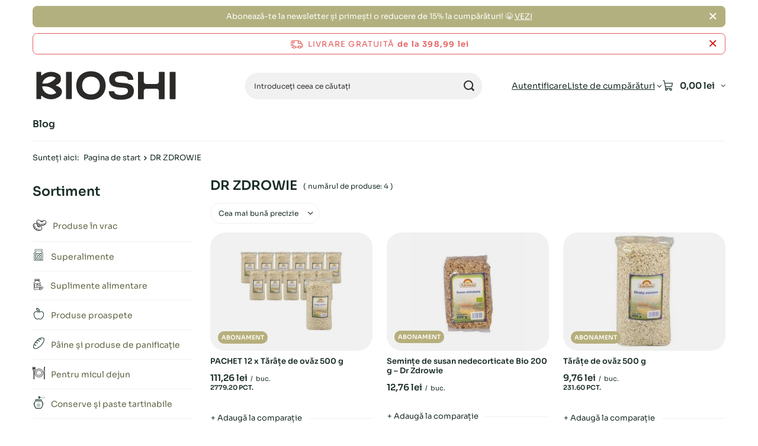

--- FILE ---
content_type: text/html; charset=utf-8
request_url: https://bioshi24.ro/ro/producers/dr-zdrowie-1308137309
body_size: 24321
content:
<!DOCTYPE html>
<html lang="ro" class="--freeShipping --vat --gross " ><head><link rel="preload" as="image" fetchpriority="high" media="(max-width: 420px)" href="/hpeciai/a996d27a331622cc63186762b3114bf0/rum_is_PACHET-12-x-Tarate-de-ovaz-500-g-100593webp"><link rel="preload" as="image" fetchpriority="high" media="(min-width: 420.1px)" href="/hpeciai/b177400a3f42b52f80ac53f38aee7371/rum_il_PACHET-12-x-Tarate-de-ovaz-500-g-100593webp"><link rel="preload" as="image" fetchpriority="high" media="(max-width: 420px)" href="/hpeciai/fb9247cb0d5f9e817a8eb4056d0769fd/rum_is_Seminte-de-susan-nedecorticate-Bio-200-g-Dr-Zdrowie-69073webp"><link rel="preload" as="image" fetchpriority="high" media="(min-width: 420.1px)" href="/hpeciai/23bb57e372507ac0e3747ede96113d12/rum_il_Seminte-de-susan-nedecorticate-Bio-200-g-Dr-Zdrowie-69073webp"><meta name="viewport" content="initial-scale = 1.0, maximum-scale = 5.0, width=device-width, viewport-fit=cover"><meta http-equiv="Content-Type" content="text/html; charset=utf-8"><meta http-equiv="X-UA-Compatible" content="IE=edge"><title>DR ZDROWIE - produkty w naszym sklepie online</title><meta name="description" content="Produkty od DR ZDROWIE dostępne w sklepie bioshi24."><link rel="icon" href="/gfx/rum/favicon.png"><meta name="theme-color" content="#616646"><meta name="msapplication-navbutton-color" content="#616646"><meta name="apple-mobile-web-app-status-bar-style" content="#616646"><link rel="stylesheet" type="text/css" href="/gfx/rum/search_style.css.gzip?r=1765442354"><script>var app_shop={urls:{prefix:'data="/gfx/'.replace('data="', '')+'rum/',graphql:'/graphql/v1/'},vars:{meta:{viewportContent:'initial-scale = 1.0, maximum-scale = 5.0, width=device-width, viewport-fit=cover'},priceType:'gross',priceTypeVat:true,productDeliveryTimeAndAvailabilityWithBasket:false,geoipCountryCode:'US',fairShopLogo: { enabled: false, image: '/gfx/standards/safe_light.svg'},currency:{id:'RON',symbol:'lei',country:'ro',format:'###,##0.00',beforeValue:false,space:true,decimalSeparator:',',groupingSeparator:' '},language:{id:'rum',symbol:'ro',name:'Romanian'},omnibus:{enabled:true,rebateCodeActivate:false,hidePercentageDiscounts:false,},},txt:{priceTypeText:' brut',},fn:{},fnrun:{},files:[],graphql:{}};const getCookieByName=(name)=>{const value=`; ${document.cookie}`;const parts = value.split(`; ${name}=`);if(parts.length === 2) return parts.pop().split(';').shift();return false;};if(getCookieByName('freeeshipping_clicked')){document.documentElement.classList.remove('--freeShipping');}if(getCookieByName('rabateCode_clicked')){document.documentElement.classList.remove('--rabateCode');}function hideClosedBars(){const closedBarsArray=JSON.parse(localStorage.getItem('closedBars'))||[];if(closedBarsArray.length){const styleElement=document.createElement('style');styleElement.textContent=`${closedBarsArray.map((el)=>`#${el}`).join(',')}{display:none !important;}`;document.head.appendChild(styleElement);}}hideClosedBars();</script><meta name="robots" content="index,follow"><meta name="rating" content="general"><meta name="Author" content="BIOSHI based on IdoSell - the best online selling solutions for your e-store (www.idosell.com/shop).">
<!-- Begin LoginOptions html -->

<style>
#client_new_social .service_item[data-name="service_Apple"]:before, 
#cookie_login_social_more .service_item[data-name="service_Apple"]:before,
.oscop_contact .oscop_login__service[data-service="Apple"]:before {
    display: block;
    height: 2.6rem;
    content: url('/gfx/standards/apple.svg?r=1743165583');
}
.oscop_contact .oscop_login__service[data-service="Apple"]:before {
    height: auto;
    transform: scale(0.8);
}
#client_new_social .service_item[data-name="service_Apple"]:has(img.service_icon):before,
#cookie_login_social_more .service_item[data-name="service_Apple"]:has(img.service_icon):before,
.oscop_contact .oscop_login__service[data-service="Apple"]:has(img.service_icon):before {
    display: none;
}
</style>

<!-- End LoginOptions html -->

<!-- Open Graph -->
<meta property="og:type" content="website"><meta property="og:url" content="https://bioshi24.ro/ro/producers/dr-zdrowie-1308137309
"><meta property="og:title" content="DR ZDROWIE - produkty w naszym sklepie online"><meta property="og:description" content="Produkty od DR ZDROWIE dostępne w sklepie bioshi24."><meta property="og:site_name" content="BIOSHI"><meta property="og:locale" content="ro_RO"><meta property="og:image" content="https://bioshi24.ro/hpeciai/451260cc3d57744fb6c5ed4f9c45073a/pol_pl_ZESTAW-12-x-Otreby-owsiane-500-g-100593_1.webp"><meta property="og:image:width" content="450"><meta property="og:image:height" content="450"><script >
window.dataLayer = window.dataLayer || [];
window.gtag = function gtag() {
dataLayer.push(arguments);
}
gtag('consent', 'default', {
'ad_storage': 'denied',
'analytics_storage': 'denied',
'ad_personalization': 'denied',
'ad_user_data': 'denied',
'wait_for_update': 500
});

gtag('set', 'ads_data_redaction', true);
</script><script id="iaiscript_1" data-requirements="W10=" data-ga4_sel="ga4script">
window.iaiscript_1 = `<${'script'}  class='google_consent_mode_update'>
gtag('consent', 'update', {
'ad_storage': 'granted',
'analytics_storage': 'granted',
'ad_personalization': 'granted',
'ad_user_data': 'granted'
});
</${'script'}>`;
</script>
<!-- End Open Graph -->

<link rel="canonical" href="https://bioshi24.ro/ro/producers/dr-zdrowie-1308137309" />

                <!-- Global site tag (gtag.js) -->
                <script  async src="https://www.googletagmanager.com/gtag/js?id=AW-10978729046"></script>
                <script >
                    window.dataLayer = window.dataLayer || [];
                    window.gtag = function gtag(){dataLayer.push(arguments);}
                    gtag('js', new Date());
                    
                    gtag('config', 'AW-10978729046', {"allow_enhanced_conversions":true});
gtag('config', 'G-XRMJTCGJ1L');

                </script>
                            <!-- Google Tag Manager -->
                    <script >(function(w,d,s,l,i){w[l]=w[l]||[];w[l].push({'gtm.start':
                    new Date().getTime(),event:'gtm.js'});var f=d.getElementsByTagName(s)[0],
                    j=d.createElement(s),dl=l!='dataLayer'?'&l='+l:'';j.async=true;j.src=
                    'https://www.googletagmanager.com/gtm.js?id='+i+dl;f.parentNode.insertBefore(j,f);
                    })(window,document,'script','dataLayer','GTM-WD99J3X');</script>
            <!-- End Google Tag Manager -->
<!-- Begin additional html or js -->


<!--56|12|45| modified: 2023-07-25 15:58:27-->
<style>
#dialog_client_mail_propose1 > div > div.cn_propose_desc > div:nth-child(3) {display:none!important;}
</style>

<!-- End additional html or js -->
</head><body><div id="container" class="search_page container max-width-1200"><header class=" commercial_banner"><script class="ajaxLoad">app_shop.vars.vat_registered="true";app_shop.vars.currency_format="###,##0.00";app_shop.vars.currency_before_value=false;app_shop.vars.currency_space=true;app_shop.vars.symbol="lei";app_shop.vars.id="RON";app_shop.vars.baseurl="http://bioshi24.ro/";app_shop.vars.sslurl="https://bioshi24.ro/";app_shop.vars.curr_url="%2Fro%2Fproducers%2Fdr-zdrowie-1308137309";var currency_decimal_separator=',';var currency_grouping_separator=' ';app_shop.vars.blacklist_extension=["exe","com","swf","js","php"];app_shop.vars.blacklist_mime=["application/javascript","application/octet-stream","message/http","text/javascript","application/x-deb","application/x-javascript","application/x-shockwave-flash","application/x-msdownload"];app_shop.urls.contact="/ro/contact";</script><div id="viewType" style="display:none"></div><div id="menu_skip" class="menu_skip"><a href="#layout" class="btn --outline --medium menu_skip__link --layout">Treci la conținutul paginii</a><a href="#menu_categories" class="btn --outline --medium menu_skip__link --menu">Accesați categoria</a></div><div class="bars_top bars"><div class="bars__item" id="bar33" data-close="true" style="--background-color:#b2b07e;--border-color:#b2b07e;--font-color:#ffffff;"><div class="bars__wrapper"><div class="bars__content"> Abonează-te la newsletter și primești o reducere de 15% la cumpărături! 😀   <a href="https://bioshi24.ro/ro/newsletter.html" >VEZI</a></div><a href="#closeBar" class="bars__close" aria-label="Închide"></a></div></div></div><script>document.documentElement.style.setProperty('--bars-height',`${document.querySelector('.bars_top').offsetHeight}px`);</script><div id="freeShipping" class="freeShipping"><span class="freeShipping__info">Livrare gratuită</span><strong class="freeShipping__val">
				de la 
				398,99 lei</strong><a href="" class="freeShipping__close" aria-label="Închideți bara de informații"></a></div><div id="logo" class="d-flex align-items-center" data-bg="/data/gfx/mask/rum/1661586571.svg"><a href="https://bioshi24.ro" target="_self" aria-label="Logo-ul magazinului"><img src="/data/gfx/mask/rum/logo_12_big.svg" alt="Bioshi" width="248" height="62"></a></div><form action="https://bioshi24.ro/ro/search" method="get" id="menu_search" class="menu_search"><a href="#showSearchForm" class="menu_search__mobile" aria-label="Căutare"></a><div class="menu_search__block"><div class="menu_search__item --input"><input class="menu_search__input" type="text" name="text" autocomplete="off" placeholder="Introduceți ceea ce căutați" aria-label="Introduceți ceea ce căutați"><button class="menu_search__submit" type="submit" aria-label="Căutare"></button></div><div class="menu_search__item --results search_result"></div></div></form><div id="menu_top" class="menu_top"><div class="account_links"><a class="account_links__item" href="https://bioshi24.ro/ro/login.html"><span class="account_links__text --logged-out">Autentificare</span></a></div><div class="shopping_list_top hover__wrapper" data-empty="true"><a href="https://bioshi24.ro/ro/shoppinglist" class="wishlist_link slt_link --empty" aria-label="Liste de cumpărături"><span class="slt_link__text">Liste de cumpărături</span></a><div class="slt_lists hover__element"><ul class="slt_lists__nav"><li class="slt_lists__nav_item" data-list_skeleton="true" data-list_id="true" data-shared="true"><a href="#" class="slt_lists__nav_link" data-list_href="true"><span class="slt_lists__nav_name" data-list_name="true"></span><span class="slt_lists__count" data-list_count="true">0</span></a></li><li class="slt_lists__nav_item --empty"><a class="slt_lists__nav_link --empty" href="https://bioshi24.ro/ro/shoppinglist"><span class="slt_lists__nav_name" data-list_name="true">Lista de cumpărături</span><span class="slt_lists__count" data-list_count="true">0</span></a></li></ul></div></div><div id="menu_basket" class="top_basket hover__wrapper --skeleton --mobile_hide"><a class="top_basket__sub" title="Mergeți la coș" href="/basketedit.php" aria-label="Valoarea coșului: 0,00 lei"><span class="badge badge-info"></span><strong class="top_basket__price">0,00 lei</strong></a><div class="top_basket__express_checkout_container"><express-checkout type="basket"></express-checkout></div><script>
        app_shop.vars.cache_html = true;
      </script><div class="top_basket__details hover__element --skeleton"><div class="top_basket__skeleton --name"></div><div class="top_basket__skeleton --product"></div><div class="top_basket__skeleton --product"></div><div class="top_basket__skeleton --product --last"></div><div class="top_basket__skeleton --sep"></div><div class="top_basket__skeleton --summary"></div></div></div><template id="top_basket_product"><div class="top_basket__product"><a class="top_basket__img" title=""><picture><source type="image/webp" srcset=""></source><img src="" alt=""></picture></a><a class="top_basket__link" title=""></a><div class="top_basket__prices"><span class="top_basket__price"></span><span class="top_basket__unit"></span><span class="top_basket__vat"></span></div></div></template><template id="top_basket_summary"><div class="top_basket__summary_shipping_free"><span class="top_basket__summary_label --freeshipping_limit">pentru livrare gratuită lipsă <span class="top_basket__summary_value"></span></span><span class="progress_bar"><span class="progress_bar__value"></span></span></div><div class="top_basket__summary_item --worth"><span class="top_basket__summary_label">Valoarea comenzii:</span><b class="top_basket__summary_value"></b></div><div class="top_basket__summary_item --shipping"><span class="top_basket__summary_label">Costul de expediere:</span><b class="top_basket__summary_value"></b></div><div class="top_basket__buttons"><a class="btn --solid --large" data-ec-class="btn --outline --large" title="Mergeți la coș" href="/basketedit.php">
        Mergeți la coș
      </a><div id="top_basket__express_checkout_placeholder"></div></div></template><template id="top_basket_details"><div class="top_basket__details hover__element"><div class="top_basket__details_sub"><div class="headline"><span class="headline__name">Coșul tău (<span class="top_basket__count"></span>)</span></div><div class="top_basket__products"></div><div class="top_basket__summary"></div></div></div></template></div><nav id="menu_categories3" class="wide"><button type="button" class="navbar-toggler" aria-label="Meniu"><i class="icon-reorder"></i></button><div class="navbar-collapse" id="menu_navbar3"><ul class="navbar-nav mx-md-n2"><li class="nav-item"><span class="nav-link-wrapper"><a  href="https://bioshi24.ro/ro/blog" target="_self" title="Blog" class="nav-link --l1" >Blog</a><button class="nav-link-expand" type="button" aria-label="Blog, Meniu"></button></span><ul class="navbar-subnav"><li class="nav-header"><a href="#backLink" class="nav-header__backLink"><i class="icon-angle-left"></i></a><a  href="https://bioshi24.ro/ro/blog" target="_self" title="Blog" class="nav-link --l1" >Blog</a></li><li class="nav-item empty"><a  href="https://bioshi24.ro/ro/blog-categories/alimentatie-sanatoasa-14" target="_self" title="Alimentație Sănătoasă" class="nav-link --l2" >Alimentație Sănătoasă</a></li><li class="nav-item empty"><a  href="https://bioshi24.ro/ro/blog-categories/retete-15" target="_self" title="Rețete" class="nav-link --l2" >Rețete</a></li><li class="nav-item empty"><a  href="https://bioshi24.ro/ro/blog-categories/copil-16" target="_self" title="Copil" class="nav-link --l2" >Copil</a></li><li class="nav-item empty"><a  href="https://bioshi24.ro/ro/blog-categories/frumusete-17" target="_self" title="Frumusețe" class="nav-link --l2" >Frumusețe</a></li><li class="nav-item empty"><a  href="https://bioshi24.ro/ro/blog-categories/casa-si-gradina-18" target="_self" title="Casă și grădină" class="nav-link --l2" >Casă și grădină</a></li><li class="nav-item empty"><a  href="https://bioshi24.ro/ro/blog-categories/sanatate-si-imunitate-19" target="_self" title="Sănătate și imunitate" class="nav-link --l2" >Sănătate și imunitate</a></li></ul></li></ul></div></nav><div id="breadcrumbs" class="breadcrumbs"><div class="back_button"><button id="back_button"><i class="icon-angle-left"></i> Înapoi</button></div><nav class="list_wrapper" aria-label="Nawigacja okruszkowa"><ol><li><span>Sunteți aici:  </span></li><li class="bc-main"><span><a href="/">Pagina de start</a></span></li><li class="bc-item-1 bc-active" aria-current="page"><span>DR ZDROWIE</span></li></ol></nav></div></header><div id="layout" class="row clearfix"><aside class="col-md-3 col-xl-2" aria-label="Kategorie, filtry i strefy produktowe"><section class="shopping_list_menu"><div class="shopping_list_menu__block --lists slm_lists" data-empty="true"><a href="#showShoppingLists" class="slm_lists__label">Liste de cumpărături</a><ul class="slm_lists__nav"><li class="slm_lists__nav_item" data-list_skeleton="true" data-list_id="true" data-shared="true"><a href="#" class="slm_lists__nav_link" data-list_href="true"><span class="slm_lists__nav_name" data-list_name="true"></span><span class="slm_lists__count" data-list_count="true">0</span></a></li><li class="slm_lists__nav_header"><a href="#hidehoppingLists" class="slm_lists__label"><span class="sr-only">Înapoi</span>Liste de cumpărături</a></li><li class="slm_lists__nav_item --empty"><a class="slm_lists__nav_link --empty" href="https://bioshi24.ro/ro/shoppinglist"><span class="slm_lists__nav_name" data-list_name="true">Lista de cumpărături</span><span class="sr-only">numărul de produse: </span><span class="slm_lists__count" data-list_count="true">0</span></a></li></ul><a href="#manage" class="slm_lists__manage d-none align-items-center d-md-flex">Gestionați listele</a></div><div class="shopping_list_menu__block --bought slm_bought"><a class="slm_bought__link d-flex" href="https://bioshi24.ro/ro/products-bought.html">
				Lista produselor comandate până în prezent
			</a></div><div class="shopping_list_menu__block --info slm_info"><strong class="slm_info__label d-block mb-3">Cum funcționează lista de cumpărături?</strong><ul class="slm_info__list"><li class="slm_info__list_item d-flex mb-3">
					După ce v-ați autentificat, puteți plasa și stoca orice număr de produse pe lista dvs. de cumpărături pe termen nelimitat..
				</li><li class="slm_info__list_item d-flex mb-3">
					Adăugarea unui produs la lista de cumpărături nu înseamnă automat că l-ați rezervat..
				</li><li class="slm_info__list_item d-flex mb-3">
					Pentru clienții care nu s-au autentificat, lista de cumpărături este stocată până la expirarea sesiunii (aproximativ 24h)..
				</li></ul></div></section><div id="mobileCategories" class="mobileCategories"><div class="mobileCategories__item --menu"><button type="button" class="mobileCategories__link --active" data-ids="#menu_search,.shopping_list_menu,#menu_search,#menu_navbar,#menu_navbar3, #menu_blog">
                            Meniu
                        </button></div><div class="mobileCategories__item --account"><button type="button" class="mobileCategories__link" data-ids="#menu_contact,#login_menu_block">
                            Cont
                        </button></div></div><div class="setMobileGrid" data-item="#menu_navbar"></div><div class="setMobileGrid" data-item="#menu_navbar3" data-ismenu1="true"></div><div class="setMobileGrid" data-item="#menu_blog"></div><div class="login_menu_block d-lg-none" id="login_menu_block"><a class="sign_in_link" href="/login.php" title=""><i class="icon-user"></i><span>Autentificare</span></a><a class="registration_link" href="https://bioshi24.ro/ro/client-new.html?register"><i class="icon-lock"></i><span>Înregistrare</span></a><a class="order_status_link" href="/order-open.php" title=""><i class="icon-globe"></i><span>Verificați starea comenzii</span></a></div><div class="setMobileGrid" data-item="#menu_contact"></div><div class="setMobileGrid" data-item="#menu_settings"></div><nav id="menu_categories" class="col-md-12 px-0" aria-label="Kategorie główne"><h2 class="big_label"><a href="/categories.php" title="Faceți clic pentru a vedea toate categoriile">Sortiment</a></h2><button type="button" class="navbar-toggler" aria-label="Meniu"><i class="icon-reorder"></i></button><div class="navbar-collapse" id="menu_navbar"><ul class="navbar-nav"><li class="nav-item"><a  href="/ro/menu/produse-in-vrac-20080" target="_self" title="Produse în vrac" class="nav-link nav-gfx" ><picture class="nav-picture --main --lvl1"><img alt="Produse în vrac" title="Produse în vrac" src="/data/gfx/rum/navigation/12_1_i_20080.png" loading="lazy"></picture><span class="gfx_lvl_1">Produse în vrac</span></a><ul class="navbar-subnav"><li class="nav-header"><a href="#backLink" class="nav-header__backLink"><i class="icon-angle-left"></i></a><a  href="/ro/menu/produse-in-vrac-20080" target="_self" title="Produse în vrac" class="nav-link nav-gfx" ><picture class="nav-picture --main --lvl1"><img alt="Produse în vrac" title="Produse în vrac" src="/data/gfx/rum/navigation/12_1_i_20080.png" loading="lazy"></picture><span class="gfx_lvl_1">Produse în vrac</span></a></li><li class="nav-item"><a  href="/ro/menu/produse-in-vrac/ciuperci-uscate-20155" target="_self" title="Ciuperci uscate" class="nav-link" >Ciuperci uscate</a></li><li class="nav-item"><a  href="/ro/menu/produse-in-vrac/condimente-20161" target="_self" title="Condimente" class="nav-link" >Condimente</a><ul class="navbar-subsubnav"><li class="nav-header"><a href="#backLink" class="nav-header__backLink"><i class="icon-angle-left"></i></a><a  href="/ro/menu/produse-in-vrac/condimente-20161" target="_self" title="Condimente" class="nav-link" >Condimente</a></li><li class="nav-item"><a  href="/ro/menu/produse-in-vrac/condimente/amestecuri-de-mirodenii-20412" target="_self" title="Amestecuri de mirodenii" class="nav-link" >Amestecuri de mirodenii</a></li><li class="nav-item"><a  href="/ro/menu/produse-in-vrac/condimente/baza-pentru-supa-20413" target="_self" title="Bază pentru supă" class="nav-link" >Bază pentru supă</a></li><li class="nav-item"><a  href="/ro/menu/produse-in-vrac/condimente/ierburi-si-mirodenii-20409" target="_self" title="Ierburi și mirodenii" class="nav-link" >Ierburi și mirodenii</a></li><li class="nav-item"><a  href="/ro/menu/produse-in-vrac/condimente/legume-uscate-20410" target="_self" title="Legume uscate" class="nav-link" >Legume uscate</a></li><li class="nav-item"><a  href="/ro/menu/produse-in-vrac/condimente/sare-20411" target="_self" title="Sare" class="nav-link" >Sare</a></li></ul></li><li class="nav-item"><a  href="/ro/menu/produse-in-vrac/cereale-decorticate-20156" target="_self" title="Cereale decorticate" class="nav-link" >Cereale decorticate</a><ul class="navbar-subsubnav"><li class="nav-header"><a href="#backLink" class="nav-header__backLink"><i class="icon-angle-left"></i></a><a  href="/ro/menu/produse-in-vrac/cereale-decorticate-20156" target="_self" title="Cereale decorticate" class="nav-link" >Cereale decorticate</a></li><li class="nav-item"><a  href="/ro/menu/produse-in-vrac/cereale-decorticate/alac-decorticat-20378" target="_self" title="Alac decorticat" class="nav-link" >Alac decorticat</a></li><li class="nav-item"><a  href="/ro/menu/produse-in-vrac/cereale-decorticate/bulgur-20375" target="_self" title="Bulgur" class="nav-link" >Bulgur</a></li><li class="nav-item"><a  href="/ro/menu/produse-in-vrac/cereale-decorticate/cuscus-20377" target="_self" title="Cuscus" class="nav-link" >Cuscus</a></li><li class="nav-item"><a  href="/ro/menu/produse-in-vrac/cereale-decorticate/hrisca-decorticata-20374" target="_self" title="Hrișcă decorticată" class="nav-link" >Hrișcă decorticată</a></li><li class="nav-item"><a  href="/ro/menu/produse-in-vrac/cereale-decorticate/mei-decorticat-20376" target="_self" title="Mei decorticat" class="nav-link" >Mei decorticat</a></li><li class="nav-item"><a  href="/ro/menu/produse-in-vrac/cereale-decorticate/orz-decorticat-20381" target="_self" title="Orz decorticat" class="nav-link" >Orz decorticat</a></li><li class="nav-item"><a  href="/ro/menu/produse-in-vrac/cereale-decorticate/quinoa-20380" target="_self" title="Quinoa" class="nav-link" >Quinoa</a></li><li class="nav-item"><a  href="/ro/menu/produse-in-vrac/cereale-decorticate/alte-cereale-decorticate-20379" target="_self" title="Alte cereale decorticate" class="nav-link" >Alte cereale decorticate</a></li></ul></li><li class="nav-item"><a  href="/ro/menu/produse-in-vrac/faina-20163" target="_self" title="Făină" class="nav-link" >Făină</a><ul class="navbar-subsubnav"><li class="nav-header"><a href="#backLink" class="nav-header__backLink"><i class="icon-angle-left"></i></a><a  href="/ro/menu/produse-in-vrac/faina-20163" target="_self" title="Făină" class="nav-link" >Făină</a></li><li class="nav-item"><a  href="/ro/menu/produse-in-vrac/faina/faina-de-amarant-20434" target="_self" title="Făină de amarant" class="nav-link" >Făină de amarant</a></li><li class="nav-item"><a  href="/ro/menu/produse-in-vrac/faina/faina-de-grau-20438" target="_self" title="Făină de grâu" class="nav-link" >Făină de grâu</a></li><li class="nav-item"><a  href="/ro/menu/produse-in-vrac/faina/faina-de-hrisca-20439" target="_self" title="Făină de hrișcă" class="nav-link" >Făină de hrișcă</a></li><li class="nav-item"><a  href="/ro/menu/produse-in-vrac/faina/faina-de-migdale-20429" target="_self" title="Făină de migdale" class="nav-link" >Făină de migdale</a></li><li class="nav-item"><a  href="/ro/menu/produse-in-vrac/faina/faina-de-mei-26936" target="_self" title="Făină de mei" class="nav-link" >Făină de mei</a></li><li class="nav-item"><a  href="/ro/menu/produse-in-vrac/faina/faina-de-nuca-de-cocos-20428" target="_self" title="Făină de nucă de cocos" class="nav-link" >Făină de nucă de cocos</a></li><li class="nav-item"><a  href="/ro/menu/produse-in-vrac/faina/faina-de-orez-20432" target="_self" title="Făină de orez" class="nav-link" >Făină de orez</a></li><li class="nav-item"><a  href="/ro/menu/produse-in-vrac/faina/faina-de-ovaz-20431" target="_self" title="Făină de ovăz" class="nav-link" >Făină de ovăz</a></li><li class="nav-item"><a  href="/ro/menu/produse-in-vrac/faina/faina-de-porumb-20436" target="_self" title="Făină de porumb" class="nav-link" >Făină de porumb</a></li><li class="nav-item"><a  href="/ro/menu/produse-in-vrac/faina/faina-de-secara-20441" target="_self" title="Făină de secară" class="nav-link" >Făină de secară</a></li><li class="nav-item"><a  href="/ro/menu/produse-in-vrac/faina/faina-de-spelta-20430" target="_self" title="Făină de spelta" class="nav-link" >Făină de spelta</a></li><li class="nav-item"><a  href="/ro/menu/produse-in-vrac/faina/faina-fara-gluten-20437" target="_self" title="Făină fără gluten" class="nav-link" >Făină fără gluten</a></li><li class="nav-item"><a  href="/ro/menu/produse-in-vrac/faina/faina-pentru-pizza-20440" target="_self" title="Făină pentru pizza" class="nav-link" >Făină pentru pizza</a></li><li class="nav-item"><a  href="/ro/menu/produse-in-vrac/faina/tapioca-20435" target="_self" title="Tapioca" class="nav-link" >Tapioca</a></li><li class="nav-item"><a  href="/ro/menu/produse-in-vrac/faina/alte-tipuri-de-faina-20433" target="_self" title="Alte tipuri de făină" class="nav-link" >Alte tipuri de făină</a></li></ul></li><li class="nav-item"><a  href="/ro/menu/produse-in-vrac/fructe-uscate-20162" target="_self" title="Fructe uscate" class="nav-link" >Fructe uscate</a><ul class="navbar-subsubnav"><li class="nav-header"><a href="#backLink" class="nav-header__backLink"><i class="icon-angle-left"></i></a><a  href="/ro/menu/produse-in-vrac/fructe-uscate-20162" target="_self" title="Fructe uscate" class="nav-link" >Fructe uscate</a></li><li class="nav-item"><a  href="/ro/menu/produse-in-vrac/fructe-uscate/ananas-uscat-20423" target="_self" title="Ananas uscat" class="nav-link" >Ananas uscat</a></li><li class="nav-item"><a  href="/ro/menu/produse-in-vrac/fructe-uscate/banane-uscate-20425" target="_self" title="Banane uscate" class="nav-link" >Banane uscate</a></li><li class="nav-item"><a  href="/ro/menu/produse-in-vrac/fructe-uscate/caise-uscate-20424" target="_self" title="Caise uscate" class="nav-link" >Caise uscate</a></li><li class="nav-item"><a  href="/ro/menu/produse-in-vrac/fructe-uscate/chipsuri-de-fructe-20427" target="_self" title="Chipsuri de fructe" class="nav-link" >Chipsuri de fructe</a></li><li class="nav-item"><a  href="/ro/menu/produse-in-vrac/fructe-uscate/curmale-uscate-20415" target="_self" title="Curmale uscate" class="nav-link" >Curmale uscate</a></li><li class="nav-item"><a  href="/ro/menu/produse-in-vrac/fructe-uscate/fructe-confiate-20417" target="_self" title="Fructe confiate" class="nav-link" >Fructe confiate</a></li><li class="nav-item"><a  href="/ro/menu/produse-in-vrac/fructe-uscate/fructe-liofilizate-20421" target="_self" title="Fructe liofilizate" class="nav-link" >Fructe liofilizate</a></li><li class="nav-item"><a  href="/ro/menu/produse-in-vrac/fructe-uscate/mango-uscat-20426" target="_self" title="Mango uscat" class="nav-link" >Mango uscat</a></li><li class="nav-item"><a  href="/ro/menu/produse-in-vrac/fructe-uscate/merisoare-uscate-20419" target="_self" title="Merișoare uscate" class="nav-link" >Merișoare uscate</a></li><li class="nav-item"><a  href="/ro/menu/produse-in-vrac/fructe-uscate/prune-uscate-20416" target="_self" title="Prune uscate" class="nav-link" >Prune uscate</a></li><li class="nav-item"><a  href="/ro/menu/produse-in-vrac/fructe-uscate/fulgi-de-cocos-20420" target="_self" title="Fulgi de cocos" class="nav-link" >Fulgi de cocos</a></li><li class="nav-item"><a  href="/ro/menu/produse-in-vrac/fructe-uscate/smochine-uscate-20422" target="_self" title="Smochine uscate" class="nav-link" >Smochine uscate</a></li><li class="nav-item"><a  href="/ro/menu/produse-in-vrac/fructe-uscate/stafide-20418" target="_self" title="Stafide" class="nav-link" >Stafide</a></li><li class="nav-item"><a  href="/ro/menu/produse-in-vrac/fructe-uscate/alte-fructe-uscate-20414" target="_self" title="Alte fructe uscate" class="nav-link" >Alte fructe uscate</a></li></ul></li><li class="nav-item"><a  href="/ro/menu/produse-in-vrac/nuci-20164" target="_self" title="Nuci" class="nav-link" >Nuci</a><ul class="navbar-subsubnav"><li class="nav-header"><a href="#backLink" class="nav-header__backLink"><i class="icon-angle-left"></i></a><a  href="/ro/menu/produse-in-vrac/nuci-20164" target="_self" title="Nuci" class="nav-link" >Nuci</a></li><li class="nav-item"><a  href="/ro/menu/produse-in-vrac/nuci/alune-de-padure-20444" target="_self" title="Alune de pădure" class="nav-link" >Alune de pădure</a></li><li class="nav-item"><a  href="/ro/menu/produse-in-vrac/nuci/arahide-28410" target="_self" title="Arahide" class="nav-link" >Arahide</a></li><li class="nav-item"><a  href="/ro/menu/produse-in-vrac/nuci/migdale-20443" target="_self" title="Migdale" class="nav-link" >Migdale</a></li><li class="nav-item"><a  href="/ro/menu/produse-in-vrac/nuci/nuci-20448" target="_self" title="Nuci" class="nav-link" >Nuci</a></li><li class="nav-item"><a  href="/ro/menu/produse-in-vrac/nuci/nuci-de-brazilia-20449" target="_self" title="Nuci de Brazilia" class="nav-link" >Nuci de Brazilia</a></li><li class="nav-item"><a  href="/ro/menu/produse-in-vrac/nuci/nuci-de-caju-20446" target="_self" title="Nuci de caju" class="nav-link" >Nuci de caju</a></li><li class="nav-item"><a  href="/ro/menu/produse-in-vrac/nuci/nuci-de-macadamia-20445" target="_self" title="Nuci de macadamia" class="nav-link" >Nuci de macadamia</a></li><li class="nav-item"><a  href="/ro/menu/produse-in-vrac/nuci/fistic-20450" target="_self" title="Fistic" class="nav-link" >Fistic</a></li><li class="nav-item"><a  href="/ro/menu/produse-in-vrac/nuci/alte-nuci-20447" target="_self" title="Alte nuci" class="nav-link" >Alte nuci</a></li></ul></li><li class="nav-item"><a  href="/ro/menu/produse-in-vrac/orez-20165" target="_self" title="Orez" class="nav-link" >Orez</a><ul class="navbar-subsubnav"><li class="nav-header"><a href="#backLink" class="nav-header__backLink"><i class="icon-angle-left"></i></a><a  href="/ro/menu/produse-in-vrac/orez-20165" target="_self" title="Orez" class="nav-link" >Orez</a></li><li class="nav-item"><a  href="/ro/menu/produse-in-vrac/orez/orez-alb-20456" target="_self" title="Orez alb" class="nav-link" >Orez alb</a></li><li class="nav-item"><a  href="/ro/menu/produse-in-vrac/orez/orez-basmati-20452" target="_self" title="Orez Basmati" class="nav-link" >Orez Basmati</a></li><li class="nav-item"><a  href="/ro/menu/produse-in-vrac/orez/orez-brun-20454" target="_self" title="Orez brun" class="nav-link" >Orez brun</a></li><li class="nav-item"><a  href="/ro/menu/produse-in-vrac/orez/orez-jasmin-20455" target="_self" title="Orez jasmin" class="nav-link" >Orez jasmin</a></li><li class="nav-item"><a  href="/ro/menu/produse-in-vrac/orez/orez-negru-28416" target="_self" title="Orez negru" class="nav-link" >Orez negru</a></li><li class="nav-item"><a  href="/ro/menu/produse-in-vrac/orez/orez-rosu-20453" target="_self" title="Orez roșu" class="nav-link" >Orez roșu</a></li><li class="nav-item"><a  href="/ro/menu/produse-in-vrac/orez/alte-tipuri-de-orez-20451" target="_self" title="Alte tipuri de orez" class="nav-link" >Alte tipuri de orez</a></li></ul></li><li class="nav-item"><a  href="/ro/menu/produse-in-vrac/paste-20166" target="_self" title="Paste" class="nav-link" >Paste</a><ul class="navbar-subsubnav"><li class="nav-header"><a href="#backLink" class="nav-header__backLink"><i class="icon-angle-left"></i></a><a  href="/ro/menu/produse-in-vrac/paste-20166" target="_self" title="Paste" class="nav-link" >Paste</a></li><li class="nav-item"><a  href="/ro/menu/produse-in-vrac/paste/paste-din-mei-20467" target="_self" title="Paste din mei" class="nav-link" >Paste din mei</a></li><li class="nav-item"><a  href="/ro/menu/produse-in-vrac/paste/paste-de-grau-20470" target="_self" title="Paste de grâu" class="nav-link" >Paste de grâu</a></li><li class="nav-item"><a  href="/ro/menu/produse-in-vrac/paste/paste-de-secara-20462" target="_self" title="Paste de secară" class="nav-link" >Paste de secară</a></li><li class="nav-item"><a  href="/ro/menu/produse-in-vrac/paste/paste-de-semola-20458" target="_self" title="Paste de semolă" class="nav-link" >Paste de semolă</a></li><li class="nav-item"><a  href="/ro/menu/produse-in-vrac/paste/paste-din-faina-integrala-20472" target="_self" title="Paste din făină integrală" class="nav-link" >Paste din făină integrală</a></li><li class="nav-item"><a  href="/ro/menu/produse-in-vrac/paste/paste-din-spelta-20457" target="_self" title="Paste din spelta" class="nav-link" >Paste din spelta</a></li><li class="nav-item"><a  href="/ro/menu/produse-in-vrac/paste/paste-fara-gluten-20471" target="_self" title="Paste fără gluten" class="nav-link" >Paste fără gluten</a></li><li class="nav-item"><a  href="/ro/menu/produse-in-vrac/paste/paste-leguminoase-20466" target="_self" title="Paste leguminoase" class="nav-link" >Paste leguminoase</a></li><li class="nav-item"><a  href="/ro/menu/produse-in-vrac/paste/paste-pentru-copii-20461" target="_self" title="Paste pentru copii" class="nav-link" >Paste pentru copii</a></li><li class="nav-item"><a  href="/ro/menu/produse-in-vrac/paste/paste-cu-ou-20468" target="_self" title="Paste cu ou" class="nav-link" >Paste cu ou</a></li><li class="nav-item"><a  href="/ro/menu/produse-in-vrac/paste/paste-din-orez-20459" target="_self" title="Paste din orez" class="nav-link" >Paste din orez</a></li><li class="nav-item"><a  href="/ro/menu/produse-in-vrac/paste/paste-din-porumb-20460" target="_self" title="Paste din porumb" class="nav-link" >Paste din porumb</a></li><li class="nav-item"><a  href="/ro/menu/produse-in-vrac/paste/paste-din-hrisca-20465" target="_self" title="Paste din hrișcă" class="nav-link" >Paste din hrișcă</a></li><li class="nav-item"><a  href="/ro/menu/produse-in-vrac/paste/paste-konjac-20463" target="_self" title="Paste Konjac" class="nav-link" >Paste Konjac</a></li><li class="nav-item"><a  href="/ro/menu/produse-in-vrac/paste/paste-spaghete-27628" target="_self" title="Paste spaghete" class="nav-link" >Paste spaghete</a></li><li class="nav-item"><a  href="/ro/menu/produse-in-vrac/paste/alte-paste-20464" target="_self" title="Alte paste" class="nav-link" >Alte paste</a></li></ul></li><li class="nav-item"><a  href="/ro/menu/produse-in-vrac/pentru-coacere-20157" target="_self" title="Pentru coacere" class="nav-link" >Pentru coacere</a><ul class="navbar-subsubnav"><li class="nav-header"><a href="#backLink" class="nav-header__backLink"><i class="icon-angle-left"></i></a><a  href="/ro/menu/produse-in-vrac/pentru-coacere-20157" target="_self" title="Pentru coacere" class="nav-link" >Pentru coacere</a></li><li class="nav-item"><a  href="/ro/menu/produse-in-vrac/pentru-coacere/ingrediente-pentru-copt-20383" target="_self" title="Ingrediente pentru copt" class="nav-link" >Ingrediente pentru copt</a></li><li class="nav-item"><a  href="/ro/menu/produse-in-vrac/pentru-coacere/agenti-si-substante-gelifiante-20382" target="_self" title="Agenți și substanțe gelifiante" class="nav-link" >Agenți și substanțe gelifiante</a></li><li class="nav-item"><a  href="/ro/menu/produse-in-vrac/pentru-coacere/amestecuri-de-coacere-20384" target="_self" title="Amestecuri de coacere" class="nav-link" >Amestecuri de coacere</a></li><li class="nav-item"><a  href="/ro/menu/produse-in-vrac/pentru-coacere/arome-alimentare-20385" target="_self" title="Arome alimentare" class="nav-link" >Arome alimentare</a></li><li class="nav-item"><a  href="/ro/menu/produse-in-vrac/pentru-coacere/drojdie-20386" target="_self" title="Drojdie" class="nav-link" >Drojdie</a></li><li class="nav-item"><a  href="/ro/menu/produse-in-vrac/pentru-coacere/praf-de-copt-20387" target="_self" title="Praf de copt" class="nav-link" >Praf de copt</a></li></ul></li><li class="nav-item"><a  href="/ro/menu/produse-in-vrac/leguminoase-20159" target="_self" title="Leguminoase" class="nav-link" >Leguminoase</a><ul class="navbar-subsubnav"><li class="nav-header"><a href="#backLink" class="nav-header__backLink"><i class="icon-angle-left"></i></a><a  href="/ro/menu/produse-in-vrac/leguminoase-20159" target="_self" title="Leguminoase" class="nav-link" >Leguminoase</a></li><li class="nav-item"><a  href="/ro/menu/produse-in-vrac/leguminoase/fasole-20396" target="_self" title="Fasole" class="nav-link" >Fasole</a></li><li class="nav-item"><a  href="/ro/menu/produse-in-vrac/leguminoase/linte-20398" target="_self" title="Linte" class="nav-link" >Linte</a></li><li class="nav-item"><a  href="/ro/menu/produse-in-vrac/leguminoase/mazare-20397" target="_self" title="Mazăre" class="nav-link" >Mazăre</a></li><li class="nav-item"><a  href="/ro/menu/produse-in-vrac/leguminoase/naut-20395" target="_self" title="Năut" class="nav-link" >Năut</a></li><li class="nav-item"><a  href="/ro/menu/produse-in-vrac/leguminoase/soia-20399" target="_self" title="Soia" class="nav-link" >Soia</a></li></ul></li><li class="nav-item"><a  href="/ro/menu/produse-in-vrac/samburi-seminte-boabe-20158" target="_self" title="Sâmburi, semințe, boabe" class="nav-link" >Sâmburi, semințe, boabe</a><ul class="navbar-subsubnav"><li class="nav-header"><a href="#backLink" class="nav-header__backLink"><i class="icon-angle-left"></i></a><a  href="/ro/menu/produse-in-vrac/samburi-seminte-boabe-20158" target="_self" title="Sâmburi, semințe, boabe" class="nav-link" >Sâmburi, semințe, boabe</a></li><li class="nav-item"><a  href="/ro/menu/produse-in-vrac/samburi-seminte-boabe/seminte-de-in-20390" target="_self" title="Semințe de in" class="nav-link" >Semințe de in</a></li><li class="nav-item"><a  href="/ro/menu/produse-in-vrac/samburi-seminte-boabe/seminte-de-chia-20391" target="_self" title="Semințe de Chia" class="nav-link" >Semințe de Chia</a></li><li class="nav-item"><a  href="/ro/menu/produse-in-vrac/samburi-seminte-boabe/seminte-de-dovleac-20389" target="_self" title="Semințe de dovleac" class="nav-link" >Semințe de dovleac</a></li><li class="nav-item"><a  href="/ro/menu/produse-in-vrac/samburi-seminte-boabe/seminte-de-floarea-soarelui-20393" target="_self" title="Semințe de floarea-soarelui" class="nav-link" >Semințe de floarea-soarelui</a></li><li class="nav-item"><a  href="/ro/menu/produse-in-vrac/samburi-seminte-boabe/seminte-pentru-germeni-20394" target="_self" title="Semințe pentru germeni" class="nav-link" >Semințe pentru germeni</a></li><li class="nav-item"><a  href="/ro/menu/produse-in-vrac/samburi-seminte-boabe/susan-20392" target="_self" title="Susan" class="nav-link" >Susan</a></li><li class="nav-item"><a  href="/ro/menu/produse-in-vrac/samburi-seminte-boabe/alte-seminte-si-boabe-20388" target="_self" title="Alte semințe și boabe" class="nav-link" >Alte semințe și boabe</a></li></ul></li><li class="nav-item"><a  href="/ro/menu/produse-in-vrac/zaharuri-si-indulcitori-20160" target="_self" title="Zaharuri și îndulcitori" class="nav-link" >Zaharuri și îndulcitori</a><ul class="navbar-subsubnav"><li class="nav-header"><a href="#backLink" class="nav-header__backLink"><i class="icon-angle-left"></i></a><a  href="/ro/menu/produse-in-vrac/zaharuri-si-indulcitori-20160" target="_self" title="Zaharuri și îndulcitori" class="nav-link" >Zaharuri și îndulcitori</a></li><li class="nav-item"><a  href="/ro/menu/produse-in-vrac/zaharuri-si-indulcitori/eritritol-20401" target="_self" title="Eritritol" class="nav-link" >Eritritol</a></li><li class="nav-item"><a  href="/ro/menu/produse-in-vrac/zaharuri-si-indulcitori/indulcitor-20406" target="_self" title="Îndulcitor" class="nav-link" >Îndulcitor</a></li><li class="nav-item"><a  href="/ro/menu/produse-in-vrac/zaharuri-si-indulcitori/indulcitori-naturali-20408" target="_self" title="Îndulcitori naturali" class="nav-link" >Îndulcitori naturali</a></li><li class="nav-item"><a  href="/ro/menu/produse-in-vrac/zaharuri-si-indulcitori/stevia-20407" target="_self" title="Stevia" class="nav-link" >Stevia</a></li><li class="nav-item"><a  href="/ro/menu/produse-in-vrac/zaharuri-si-indulcitori/xilitol-20403" target="_self" title="Xilitol" class="nav-link" >Xilitol</a></li><li class="nav-item"><a  href="/ro/menu/produse-in-vrac/zaharuri-si-indulcitori/zahar-de-nuca-de-cocos-20400" target="_self" title="Zahăr de nucă de cocos" class="nav-link" >Zahăr de nucă de cocos</a></li><li class="nav-item"><a  href="/ro/menu/produse-in-vrac/zaharuri-si-indulcitori/zahar-din-trestie-20404" target="_self" title="Zahăr din trestie" class="nav-link" >Zahăr din trestie</a></li><li class="nav-item"><a  href="/ro/menu/produse-in-vrac/zaharuri-si-indulcitori/zahar-vanilat-20405" target="_self" title="Zahăr vanilat" class="nav-link" >Zahăr vanilat</a></li><li class="nav-item"><a  href="/ro/menu/produse-in-vrac/zaharuri-si-indulcitori/altele-20402" target="_self" title="Altele" class="nav-link" >Altele</a></li></ul></li></ul></li><li class="nav-item"><a  href="/ro/menu/superalimente-13654" target="_self" title="Superalimente" class="nav-link nav-gfx" ><picture class="nav-picture --main --lvl1"><img alt="Superalimente" title="Superalimente" src="/data/gfx/rum/navigation/12_1_i_13654.png" loading="lazy"></picture><span class="gfx_lvl_1">Superalimente</span></a><ul class="navbar-subnav"><li class="nav-header"><a href="#backLink" class="nav-header__backLink"><i class="icon-angle-left"></i></a><a  href="/ro/menu/superalimente-13654" target="_self" title="Superalimente" class="nav-link nav-gfx" ><picture class="nav-picture --main --lvl1"><img alt="Superalimente" title="Superalimente" src="/data/gfx/rum/navigation/12_1_i_13654.png" loading="lazy"></picture><span class="gfx_lvl_1">Superalimente</span></a></li><li class="nav-item"><a  href="/ro/menu/superalimente/ashwagandha-13735" target="_self" title="Ashwagandha" class="nav-link" >Ashwagandha</a></li><li class="nav-item"><a  href="/ro/menu/superalimente/chlorella-13736" target="_self" title="Chlorella" class="nav-link" >Chlorella</a></li><li class="nav-item"><a  href="/ro/menu/superalimente/ciulin-de-lapte-20803" target="_self" title="Ciulin de lapte" class="nav-link" >Ciulin de lapte</a></li><li class="nav-item"><a  href="/ro/menu/superalimente/fibre-alimentare-20804" target="_self" title="Fibre alimentare" class="nav-link" >Fibre alimentare</a></li><li class="nav-item"><a  href="/ro/menu/superalimente/fructe-de-acai-20805" target="_self" title="Fructe de Acai" class="nav-link" >Fructe de Acai</a></li><li class="nav-item"><a  href="/ro/menu/superalimente/fructe-de-goji-13739" target="_self" title="Fructe de Goji" class="nav-link" >Fructe de Goji</a></li><li class="nav-item"><a  href="/ro/menu/superalimente/fulgi-de-drojdie-20806" target="_self" title="Fulgi de drojdie" class="nav-link" >Fulgi de drojdie</a></li><li class="nav-item"><a  href="/ro/menu/superalimente/cacao-si-carob-20807" target="_self" title="Cacao și carob" class="nav-link" >Cacao și carob</a></li><li class="nav-item"><a  href="/ro/menu/superalimente/guarana-20832" target="_self" title="Guarana" class="nav-link" >Guarana</a></li><li class="nav-item"><a  href="/ro/menu/superalimente/maca-13738" target="_self" title="Maca" class="nav-link" >Maca</a></li><li class="nav-item"><a  href="/ro/menu/superalimente/moringa-13740" target="_self" title="Moringa" class="nav-link" >Moringa</a></li><li class="nav-item"><a  href="/ro/menu/superalimente/msm-sulf-organic-20833" target="_self" title="MSM sulf organic" class="nav-link" >MSM sulf organic</a></li><li class="nav-item"><a  href="/ro/menu/superalimente/mure-albe-13741" target="_self" title="Mure albe" class="nav-link" >Mure albe</a></li><li class="nav-item"><a  href="/ro/menu/superalimente/orz-tanar-20808" target="_self" title="Orz tânăr" class="nav-link" >Orz tânăr</a></li><li class="nav-item"><a  href="/ro/menu/superalimente/proteine-vegetale-20809" target="_self" title="Proteine vegetale" class="nav-link" >Proteine vegetale</a></li><li class="nav-item"><a  href="/ro/menu/superalimente/spirulina-13737" target="_self" title="Spirulina" class="nav-link" >Spirulina</a></li><li class="nav-item"><a  href="/ro/menu/superalimente/alte-superalimente-13742" target="_self" title="Alte superalimente" class="nav-link" >Alte superalimente</a></li></ul></li><li class="nav-item"><a  href="/ro/menu/sanatate-si-frumusete/suplimente-alimentare-13684" target="_self" title="Suplimente alimentare" class="nav-link nav-gfx" ><picture class="nav-picture --main --lvl1"><img alt="Suplimente alimentare" title="Suplimente alimentare" src="/data/gfx/rum/navigation/12_1_i_13684.png" loading="lazy"></picture><span class="gfx_lvl_1">Suplimente alimentare</span></a></li><li class="nav-item"><a  href="/ro/menu/produse-proaspete-16923" target="_self" title="Produse proaspete" class="nav-link nav-gfx" ><picture class="nav-picture --main --lvl1"><img alt="Produse proaspete" title="Produse proaspete" src="/data/gfx/rum/navigation/12_1_i_16923.png" loading="lazy"></picture><span class="gfx_lvl_1">Produse proaspete</span></a><ul class="navbar-subnav"><li class="nav-header"><a href="#backLink" class="nav-header__backLink"><i class="icon-angle-left"></i></a><a  href="/ro/menu/produse-proaspete-16923" target="_self" title="Produse proaspete" class="nav-link nav-gfx" ><picture class="nav-picture --main --lvl1"><img alt="Produse proaspete" title="Produse proaspete" src="/data/gfx/rum/navigation/12_1_i_16923.png" loading="lazy"></picture><span class="gfx_lvl_1">Produse proaspete</span></a></li><li class="nav-item"><a  href="/ro/menu/produse-proaspete/fructe-si-legume-13644" target="_self" title="Fructe și legume" class="nav-link" >Fructe și legume</a><ul class="navbar-subsubnav"><li class="nav-header"><a href="#backLink" class="nav-header__backLink"><i class="icon-angle-left"></i></a><a  href="/ro/menu/produse-proaspete/fructe-si-legume-13644" target="_self" title="Fructe și legume" class="nav-link" >Fructe și legume</a></li><li class="nav-item"><a  href="/ro/menu/produse-proaspete/fructe-si-legume/ciuperci-13695" target="_self" title="Ciuperci" class="nav-link" >Ciuperci</a></li><li class="nav-item"><a  href="/ro/menu/produse-proaspete/fructe-si-legume/fructe-13694" target="_self" title="Fructe" class="nav-link" >Fructe</a></li><li class="nav-item"><a  href="/ro/menu/produse-proaspete/fructe-si-legume/legume-13693" target="_self" title="Legume" class="nav-link" >Legume</a></li></ul></li><li class="nav-item"><a  href="/ro/menu/produse-proaspete/lapte-produse-lactate-oua-13647" target="_self" title="Lapte, produse lactate, ouă" class="nav-link" >Lapte, produse lactate, ouă</a><ul class="navbar-subsubnav"><li class="nav-header"><a href="#backLink" class="nav-header__backLink"><i class="icon-angle-left"></i></a><a  href="/ro/menu/produse-proaspete/lapte-produse-lactate-oua-13647" target="_self" title="Lapte, produse lactate, ouă" class="nav-link" >Lapte, produse lactate, ouă</a></li><li class="nav-item"><a  href="/ro/menu/produse-proaspete/lapte-produse-lactate-oua/branza-de-vaci-si-branza-proaspata-13709" target="_self" title="Brânză de vaci și brânză proaspătă" class="nav-link" >Brânză de vaci și brânză proaspătă</a></li><li class="nav-item"><a  href="/ro/menu/produse-proaspete/lapte-produse-lactate-oua/branzeturi-13711" target="_self" title="Brânzeturi" class="nav-link" >Brânzeturi</a></li><li class="nav-item"><a  href="/ro/menu/produse-proaspete/lapte-produse-lactate-oua/smantana-13710" target="_self" title="Smântână" class="nav-link" >Smântână</a></li><li class="nav-item"><a  href="/ro/menu/produse-proaspete/lapte-produse-lactate-oua/iaurturi-lapte-batut-si-chefir-13713" target="_self" title="Iaurturi, lapte bătut și chefir" class="nav-link" >Iaurturi, lapte bătut și chefir</a></li><li class="nav-item"><a  href="/ro/menu/produse-proaspete/lapte-produse-lactate-oua/lapte-13712" target="_self" title="Lapte" class="nav-link" >Lapte</a></li><li class="nav-item"><a  href="/ro/menu/produse-proaspete/lapte-produse-lactate-oua/oua-13714" target="_self" title="Ouă" class="nav-link" >Ouă</a></li></ul></li><li class="nav-item"><a  href="/ro/menu/produse-proaspete/peste-alge-si-alge-marine-20810" target="_self" title="Pește, alge și alge marine" class="nav-link" >Pește, alge și alge marine</a><ul class="navbar-subsubnav"><li class="nav-header"><a href="#backLink" class="nav-header__backLink"><i class="icon-angle-left"></i></a><a  href="/ro/menu/produse-proaspete/peste-alge-si-alge-marine-20810" target="_self" title="Pește, alge și alge marine" class="nav-link" >Pește, alge și alge marine</a></li><li class="nav-item"><a  href="/ro/menu/produse-proaspete/peste-alge-si-alge-marine/alge-marine-13817" target="_self" title="Alge marine" class="nav-link" >Alge marine</a></li><li class="nav-item"><a  href="/ro/menu/produse-proaspete/peste-alge-si-alge-marine/peste-si-fructe-de-mare-13715" target="_self" title="Pește și fructe de mare" class="nav-link" >Pește și fructe de mare</a></li></ul></li></ul></li><li class="nav-item"><a  href="/ro/menu/paine-si-produse-de-panificatie-13646" target="_self" title="Pâine și produse de panificație" class="nav-link nav-gfx" ><picture class="nav-picture --main --lvl1"><img alt="Pâine și produse de panificație" title="Pâine și produse de panificație" src="/data/gfx/rum/navigation/12_1_i_13646.png" loading="lazy"></picture><span class="gfx_lvl_1">Pâine și produse de panificație</span></a><ul class="navbar-subnav"><li class="nav-header"><a href="#backLink" class="nav-header__backLink"><i class="icon-angle-left"></i></a><a  href="/ro/menu/paine-si-produse-de-panificatie-13646" target="_self" title="Pâine și produse de panificație" class="nav-link nav-gfx" ><picture class="nav-picture --main --lvl1"><img alt="Pâine și produse de panificație" title="Pâine și produse de panificație" src="/data/gfx/rum/navigation/12_1_i_13646.png" loading="lazy"></picture><span class="gfx_lvl_1">Pâine și produse de panificație</span></a></li><li class="nav-item"><a  href="/ro/menu/paine-si-produse-de-panificatie/amestecuri-pentru-paine-13708" target="_self" title="Amestecuri pentru pâine" class="nav-link" >Amestecuri pentru pâine</a></li><li class="nav-item"><a  href="/ro/menu/paine-si-produse-de-panificatie/paine-13705" target="_self" title="Pâine" class="nav-link" >Pâine</a></li><li class="nav-item"><a  href="/ro/menu/paine-si-produse-de-panificatie/paine-crocanta-13704" target="_self" title="Pâine crocantă" class="nav-link" >Pâine crocantă</a></li><li class="nav-item"><a  href="/ro/menu/paine-si-produse-de-panificatie/paine-fara-gluten-20473" target="_self" title="Pâine fără gluten" class="nav-link" >Pâine fără gluten</a></li><li class="nav-item"><a  href="/ro/menu/paine-si-produse-de-panificatie/pesmet-si-invelisuri-13707" target="_self" title="Pesmet și învelișuri" class="nav-link" >Pesmet și învelișuri</a></li><li class="nav-item"><a  href="/ro/menu/paine-si-produse-de-panificatie/vafe-13703" target="_self" title="Vafe" class="nav-link" >Vafe</a></li><li class="nav-item"><a  href="/ro/menu/paine-si-produse-de-panificatie/alte-produse-de-panificatie-13706" target="_self" title="Alte produse de panificație" class="nav-link" >Alte produse de panificație</a></li></ul></li><li class="nav-item"><a  href="/ro/menu/pentru-micul-dejun-13670" target="_self" title="Pentru micul dejun" class="nav-link nav-gfx" ><picture class="nav-picture --main --lvl1"><img alt="Pentru micul dejun" title="Pentru micul dejun" src="/data/gfx/rum/navigation/12_1_i_13670.png" loading="lazy"></picture><span class="gfx_lvl_1">Pentru micul dejun</span></a><ul class="navbar-subnav"><li class="nav-header"><a href="#backLink" class="nav-header__backLink"><i class="icon-angle-left"></i></a><a  href="/ro/menu/pentru-micul-dejun-13670" target="_self" title="Pentru micul dejun" class="nav-link nav-gfx" ><picture class="nav-picture --main --lvl1"><img alt="Pentru micul dejun" title="Pentru micul dejun" src="/data/gfx/rum/navigation/12_1_i_13670.png" loading="lazy"></picture><span class="gfx_lvl_1">Pentru micul dejun</span></a></li><li class="nav-item"><a  href="/ro/menu/pentru-micul-dejun/cereale-expandate-si-seminte-13810" target="_self" title="Cereale expandate și semințe" class="nav-link" >Cereale expandate și semințe</a></li><li class="nav-item"><a  href="/ro/menu/pentru-micul-dejun/fulgi-de-hrisca-13808" target="_self" title="Fulgi de hrișcă" class="nav-link" >Fulgi de hrișcă</a></li><li class="nav-item"><a  href="/ro/menu/pentru-micul-dejun/fulgi-de-mei-32098" target="_self" title="Fulgi de mei" class="nav-link" >Fulgi de mei</a></li><li class="nav-item"><a  href="/ro/menu/pentru-micul-dejun/fulgi-de-migdale-13813" target="_self" title="Fulgi de migdale" class="nav-link" >Fulgi de migdale</a></li><li class="nav-item"><a  href="/ro/menu/pentru-micul-dejun/fulgi-de-orez-13812" target="_self" title="Fulgi de orez" class="nav-link" >Fulgi de orez</a></li><li class="nav-item"><a  href="/ro/menu/pentru-micul-dejun/fulgi-de-orz-13809" target="_self" title="Fulgi de orz" class="nav-link" >Fulgi de orz</a></li><li class="nav-item"><a  href="/ro/menu/pentru-micul-dejun/fulgi-de-ovaz-13802" target="_self" title="Fulgi de ovăz" class="nav-link" >Fulgi de ovăz</a></li><li class="nav-item"><a  href="/ro/menu/pentru-micul-dejun/fulgi-de-porumb-13806" target="_self" title="Fulgi de porumb" class="nav-link" >Fulgi de porumb</a></li><li class="nav-item"><a  href="/ro/menu/pentru-micul-dejun/fulgi-de-secara-13811" target="_self" title="Fulgi de secară" class="nav-link" >Fulgi de secară</a></li><li class="nav-item"><a  href="/ro/menu/pentru-micul-dejun/fulgi-de-spelta-13807" target="_self" title="Fulgi de speltă" class="nav-link" >Fulgi de speltă</a></li><li class="nav-item"><a  href="/ro/menu/pentru-micul-dejun/granola-13805" target="_self" title="Granola" class="nav-link" >Granola</a></li><li class="nav-item"><a  href="/ro/menu/pentru-micul-dejun/musli-13804" target="_self" title="Musli" class="nav-link" >Musli</a></li><li class="nav-item"><a  href="/ro/menu/pentru-micul-dejun/tarata-13803" target="_self" title="Tărâță" class="nav-link" >Tărâță</a></li><li class="nav-item"><a  href="/ro/menu/pentru-micul-dejun/terci-de-ovaz-32075" target="_self" title="Terci de ovăz" class="nav-link" >Terci de ovăz</a></li><li class="nav-item"><a  href="/ro/menu/pentru-micul-dejun/alte-cereale-de-mic-dejun-13801" target="_self" title="Alte cereale de mic dejun" class="nav-link" >Alte cereale de mic dejun</a></li></ul></li><li class="nav-item"><a  href="/ro/navigation/conserve-si-paste-tartinabile-13997" target="_self" title="Conserve și paste tartinabile" class="nav-link nav-gfx" ><picture class="nav-picture --main --lvl1"><img alt="Conserve și paste tartinabile" title="Conserve și paste tartinabile" src="/data/gfx/rum/navigation/12_1_i_13997.png" loading="lazy"></picture><span class="gfx_lvl_1">Conserve și paste tartinabile</span></a><ul class="navbar-subnav"><li class="nav-header"><a href="#backLink" class="nav-header__backLink"><i class="icon-angle-left"></i></a><a  href="/ro/navigation/conserve-si-paste-tartinabile-13997" target="_self" title="Conserve și paste tartinabile" class="nav-link nav-gfx" ><picture class="nav-picture --main --lvl1"><img alt="Conserve și paste tartinabile" title="Conserve și paste tartinabile" src="/data/gfx/rum/navigation/12_1_i_13997.png" loading="lazy"></picture><span class="gfx_lvl_1">Conserve și paste tartinabile</span></a></li><li class="nav-item"><a  href="/ro/menu/conserve-si-paste-tartinabile/conserve-de-fructe-si-miere-14003" target="_self" title="Conserve de fructe și miere" class="nav-link" >Conserve de fructe și miere</a><ul class="navbar-subsubnav"><li class="nav-header"><a href="#backLink" class="nav-header__backLink"><i class="icon-angle-left"></i></a><a  href="/ro/menu/conserve-si-paste-tartinabile/conserve-de-fructe-si-miere-14003" target="_self" title="Conserve de fructe și miere" class="nav-link" >Conserve de fructe și miere</a></li><li class="nav-item"><a  href="/ro/menu/conserve-si-paste-tartinabile/conserve-de-fructe-si-miere/fructe-in-sirop-20811" target="_self" title="Fructe în sirop" class="nav-link" >Fructe în sirop</a></li><li class="nav-item"><a  href="/ro/menu/conserve-si-paste-tartinabile/conserve-de-fructe-si-miere/gemuri-14015" target="_self" title="Gemuri" class="nav-link" >Gemuri</a></li><li class="nav-item"><a  href="/ro/menu/conserve-si-paste-tartinabile/conserve-de-fructe-si-miere/marmelade-20814" target="_self" title="Marmelade" class="nav-link" >Marmelade</a></li><li class="nav-item"><a  href="/ro/menu/conserve-si-paste-tartinabile/conserve-de-fructe-si-miere/miere-14016" target="_self" title="Miere" class="nav-link" >Miere</a></li><li class="nav-item"><a  href="/ro/menu/conserve-si-paste-tartinabile/conserve-de-fructe-si-miere/produse-apicole-20815" target="_self" title="Produse apicole" class="nav-link" >Produse apicole</a></li></ul></li><li class="nav-item"><a  href="/ro/menu/conserve-si-paste-tartinabile/creme-tartinabile-si-unturi-din-nuci-13777" target="_self" title="Creme tartinabile și unturi din nuci" class="nav-link" >Creme tartinabile și unturi din nuci</a><ul class="navbar-subsubnav"><li class="nav-header"><a href="#backLink" class="nav-header__backLink"><i class="icon-angle-left"></i></a><a  href="/ro/menu/conserve-si-paste-tartinabile/creme-tartinabile-si-unturi-din-nuci-13777" target="_self" title="Creme tartinabile și unturi din nuci" class="nav-link" >Creme tartinabile și unturi din nuci</a></li><li class="nav-item"><a  href="/ro/menu/conserve-si-paste-tartinabile/creme-tartinabile-si-unturi-din-nuci/crema-de-curmale-13987" target="_self" title="Cremă de curmale" class="nav-link" >Cremă de curmale</a></li><li class="nav-item"><a  href="/ro/menu/conserve-si-paste-tartinabile/creme-tartinabile-si-unturi-din-nuci/crema-de-migdale-13985" target="_self" title="Cremă de migdale" class="nav-link" >Cremă de migdale</a></li><li class="nav-item"><a  href="/ro/menu/conserve-si-paste-tartinabile/creme-tartinabile-si-unturi-din-nuci/creme-de-fistic-32099" target="_self" title="Creme de fistic" class="nav-link" >Creme de fistic</a></li><li class="nav-item"><a  href="/ro/menu/conserve-si-paste-tartinabile/creme-tartinabile-si-unturi-din-nuci/crema-de-nuca-de-cocos-13984" target="_self" title="Cremă de nucă de cocos" class="nav-link" >Cremă de nucă de cocos</a></li><li class="nav-item"><a  href="/ro/menu/conserve-si-paste-tartinabile/creme-tartinabile-si-unturi-din-nuci/unt-de-arahide-14010" target="_self" title="Unt de arahide" class="nav-link" >Unt de arahide</a></li><li class="nav-item"><a  href="/ro/menu/conserve-si-paste-tartinabile/creme-tartinabile-si-unturi-din-nuci/alte-creme-tartinabile-13986" target="_self" title="Alte creme tartinabile" class="nav-link" >Alte creme tartinabile</a></li></ul></li><li class="nav-item"><a  href="/ro/menu/conserve-si-paste-tartinabile/produse-fermentate-13999" target="_self" title="Produse fermentate" class="nav-link" >Produse fermentate</a><ul class="navbar-subsubnav"><li class="nav-header"><a href="#backLink" class="nav-header__backLink"><i class="icon-angle-left"></i></a><a  href="/ro/menu/conserve-si-paste-tartinabile/produse-fermentate-13999" target="_self" title="Produse fermentate" class="nav-link" >Produse fermentate</a></li><li class="nav-item"><a  href="/ro/menu/conserve-si-paste-tartinabile/produse-fermentate/concentrate-pentru-supa-20834" target="_self" title="Concentrate pentru supă" class="nav-link" >Concentrate pentru supă</a></li><li class="nav-item"><a  href="/ro/menu/conserve-si-paste-tartinabile/produse-fermentate/castraveti-murati-20835" target="_self" title="Castraveți murați" class="nav-link" >Castraveți murați</a></li><li class="nav-item"><a  href="/ro/menu/conserve-si-paste-tartinabile/produse-fermentate/kimchi-14005" target="_self" title="Kimchi" class="nav-link" >Kimchi</a></li><li class="nav-item"><a  href="/ro/menu/conserve-si-paste-tartinabile/produse-fermentate/varza-acra-20836" target="_self" title="Varză acră" class="nav-link" >Varză acră</a></li><li class="nav-item"><a  href="/ro/menu/conserve-si-paste-tartinabile/produse-fermentate/produse-fermentate-pentru-supe-si-paine-14006" target="_self" title="Produse fermentate pentru supe și pâine" class="nav-link" >Produse fermentate pentru supe și pâine</a></li><li class="nav-item"><a  href="/ro/menu/conserve-si-paste-tartinabile/produse-fermentate/alte-produse-fermentate-14007" target="_self" title="Alte produse fermentate" class="nav-link" >Alte produse fermentate</a></li></ul></li><li class="nav-item"><a  href="/ro/menu/conserve-si-paste-tartinabile/paste-14002" target="_self" title="Paste" class="nav-link" >Paste</a><ul class="navbar-subsubnav"><li class="nav-header"><a href="#backLink" class="nav-header__backLink"><i class="icon-angle-left"></i></a><a  href="/ro/menu/conserve-si-paste-tartinabile/paste-14002" target="_self" title="Paste" class="nav-link" >Paste</a></li><li class="nav-item"><a  href="/ro/menu/conserve-si-paste-tartinabile/paste/paste-de-legume-14013" target="_self" title="Paste de legume" class="nav-link" >Paste de legume</a></li><li class="nav-item"><a  href="/ro/menu/conserve-si-paste-tartinabile/paste/paste-dulci-14012" target="_self" title="Paste dulci" class="nav-link" >Paste dulci</a></li><li class="nav-item"><a  href="/ro/menu/conserve-si-paste-tartinabile/paste/tahini-14014" target="_self" title="Tahini" class="nav-link" >Tahini</a></li><li class="nav-item"><a  href="/ro/menu/conserve-si-paste-tartinabile/paste/hummus-20847" target="_self" title="Hummus" class="nav-link" >Hummus</a></li><li class="nav-item"><a  href="/ro/menu/conserve-si-paste-tartinabile/paste/miso-20848" target="_self" title="Miso" class="nav-link" >Miso</a></li><li class="nav-item"><a  href="/ro/menu/conserve-si-paste-tartinabile/paste/pateuri-vegetariene-20849" target="_self" title="Pateuri vegetariene" class="nav-link" >Pateuri vegetariene</a></li><li class="nav-item"><a  href="/ro/menu/conserve-si-paste-tartinabile/paste/pesto-20850" target="_self" title="Pesto" class="nav-link" >Pesto</a></li><li class="nav-item"><a  href="/ro/menu/conserve-si-paste-tartinabile/paste/pateuri-din-carne-20851" target="_self" title="Pateuri din carne" class="nav-link" >Pateuri din carne</a></li></ul></li><li class="nav-item"><a  href="/ro/menu/conserve-si-paste-tartinabile/conserve-si-preparate-din-peste-14000" target="_self" title="Conserve și preparate din pește" class="nav-link" >Conserve și preparate din pește</a><ul class="navbar-subsubnav"><li class="nav-header"><a href="#backLink" class="nav-header__backLink"><i class="icon-angle-left"></i></a><a  href="/ro/menu/conserve-si-paste-tartinabile/conserve-si-preparate-din-peste-14000" target="_self" title="Conserve și preparate din pește" class="nav-link" >Conserve și preparate din pește</a></li><li class="nav-item"><a  href="/ro/menu/conserve-si-paste-tartinabile/conserve-si-preparate-din-peste/conserve-de-peste-14008" target="_self" title="Conserve de pește" class="nav-link" >Conserve de pește</a></li><li class="nav-item"><a  href="/ro/menu/conserve-si-paste-tartinabile/conserve-si-preparate-din-peste/paprykarz-pasta-poloneza-de-peste-cu-legume-si-orez-20845" target="_self" title="Paprykarz (pastă poloneză de pește cu legume și orez)" class="nav-link" >Paprykarz (pastă poloneză de pește cu legume și orez)</a></li><li class="nav-item"><a  href="/ro/menu/conserve-si-paste-tartinabile/conserve-si-preparate-din-peste/paste-de-peste-20846" target="_self" title="Paste de pește" class="nav-link" >Paste de pește</a></li></ul></li><li class="nav-item"><a  href="/ro/menu/conserve-si-paste-tartinabile/conserve-de-legume-14004" target="_self" title="Conserve de legume" class="nav-link" >Conserve de legume</a><ul class="navbar-subsubnav"><li class="nav-header"><a href="#backLink" class="nav-header__backLink"><i class="icon-angle-left"></i></a><a  href="/ro/menu/conserve-si-paste-tartinabile/conserve-de-legume-14004" target="_self" title="Conserve de legume" class="nav-link" >Conserve de legume</a></li><li class="nav-item"><a  href="/ro/menu/conserve-si-paste-tartinabile/conserve-de-legume/masline-14017" target="_self" title="Măsline" class="nav-link" >Măsline</a></li><li class="nav-item"><a  href="/ro/menu/conserve-si-paste-tartinabile/conserve-de-legume/castraveti-la-conserva-20837" target="_self" title="Castraveți la conservă" class="nav-link" >Castraveți la conservă</a></li><li class="nav-item"><a  href="/ro/menu/conserve-si-paste-tartinabile/conserve-de-legume/fasole-20838" target="_self" title="Fasole" class="nav-link" >Fasole</a></li><li class="nav-item"><a  href="/ro/menu/conserve-si-paste-tartinabile/conserve-de-legume/mazare-20839" target="_self" title="Mazăre" class="nav-link" >Mazăre</a></li><li class="nav-item"><a  href="/ro/menu/conserve-si-paste-tartinabile/conserve-de-legume/ardei-conservati-20840" target="_self" title="Ardei conservați" class="nav-link" >Ardei conservați</a></li><li class="nav-item"><a  href="/ro/menu/conserve-si-paste-tartinabile/conserve-de-legume/passata-20841" target="_self" title="Passata" class="nav-link" >Passata</a></li><li class="nav-item"><a  href="/ro/menu/conserve-si-paste-tartinabile/conserve-de-legume/porumb-20842" target="_self" title="Porumb" class="nav-link" >Porumb</a></li><li class="nav-item"><a  href="/ro/menu/conserve-si-paste-tartinabile/conserve-de-legume/rosii-20843" target="_self" title="Roșii" class="nav-link" >Roșii</a></li><li class="nav-item"><a  href="/ro/menu/conserve-si-paste-tartinabile/conserve-de-legume/rosii-uscate-20844" target="_self" title="Roșii uscate" class="nav-link" >Roșii uscate</a></li><li class="nav-item"><a  href="/ro/menu/conserve-si-paste-tartinabile/conserve-de-legume/alte-conserve-de-legume-14018" target="_self" title="Alte conserve de legume" class="nav-link" >Alte conserve de legume</a></li></ul></li></ul></li><li class="nav-item"><a  href="/ro/menu/grasimi-si-oteturi-19376" target="_self" title="Grăsimi și oțeturi" class="nav-link nav-gfx" ><picture class="nav-picture --main --lvl1"><img alt="Grăsimi și oțeturi" title="Grăsimi și oțeturi" src="/data/gfx/rum/navigation/12_1_i_19376.png" loading="lazy"></picture><span class="gfx_lvl_1">Grăsimi și oțeturi</span></a><ul class="navbar-subnav"><li class="nav-header"><a href="#backLink" class="nav-header__backLink"><i class="icon-angle-left"></i></a><a  href="/ro/menu/grasimi-si-oteturi-19376" target="_self" title="Grăsimi și oțeturi" class="nav-link nav-gfx" ><picture class="nav-picture --main --lvl1"><img alt="Grăsimi și oțeturi" title="Grăsimi și oțeturi" src="/data/gfx/rum/navigation/12_1_i_19376.png" loading="lazy"></picture><span class="gfx_lvl_1">Grăsimi și oțeturi</span></a></li><li class="nav-item"><a  href="/ro/menu/grasimi-si-oteturi/grasimi-13666" target="_self" title="Grăsimi" class="nav-link" >Grăsimi</a><ul class="navbar-subsubnav"><li class="nav-header"><a href="#backLink" class="nav-header__backLink"><i class="icon-angle-left"></i></a><a  href="/ro/menu/grasimi-si-oteturi/grasimi-13666" target="_self" title="Grăsimi" class="nav-link" >Grăsimi</a></li><li class="nav-item"><a  href="/ro/menu/grasimi-si-oteturi/grasimi/margarina-13782" target="_self" title="Margarină" class="nav-link" >Margarină</a></li><li class="nav-item"><a  href="/ro/menu/grasimi-si-oteturi/grasimi/uleiuri-de-masline-13780" target="_self" title="Uleiuri de măsline" class="nav-link" >Uleiuri de măsline</a></li><li class="nav-item"><a  href="/ro/menu/grasimi-si-oteturi/grasimi/uleiuri-vegetale-13779" target="_self" title="Uleiuri vegetale" class="nav-link" >Uleiuri vegetale</a></li><li class="nav-item"><a  href="/ro/menu/grasimi-si-oteturi/grasimi/unturi-13781" target="_self" title="Unturi" class="nav-link" >Unturi</a></li></ul></li><li class="nav-item"><a  href="/ro/menu/grasimi-si-oteturi/oteturi-19461" target="_self" title="Oțeturi" class="nav-link" >Oțeturi</a></li></ul></li><li class="nav-item"><a  href="/ro/menu/mancaruri-preparate-si-sosuri-19377" target="_self" title="Mâncăruri preparate și sosuri" class="nav-link nav-gfx" ><picture class="nav-picture --main --lvl1"><img alt="Mâncăruri preparate și sosuri" title="Mâncăruri preparate și sosuri" src="/data/gfx/rum/navigation/12_1_i_19377.png" loading="lazy"></picture><span class="gfx_lvl_1">Mâncăruri preparate și sosuri</span></a><ul class="navbar-subnav"><li class="nav-header"><a href="#backLink" class="nav-header__backLink"><i class="icon-angle-left"></i></a><a  href="/ro/menu/mancaruri-preparate-si-sosuri-19377" target="_self" title="Mâncăruri preparate și sosuri" class="nav-link nav-gfx" ><picture class="nav-picture --main --lvl1"><img alt="Mâncăruri preparate și sosuri" title="Mâncăruri preparate și sosuri" src="/data/gfx/rum/navigation/12_1_i_19377.png" loading="lazy"></picture><span class="gfx_lvl_1">Mâncăruri preparate și sosuri</span></a></li><li class="nav-item"><a  href="/ro/menu/mancaruri-preparate-si-sosuri/mancaruri-pregatite-19463" target="_self" title="Mâncăruri pregătite" class="nav-link" >Mâncăruri pregătite</a><ul class="navbar-subsubnav"><li class="nav-header"><a href="#backLink" class="nav-header__backLink"><i class="icon-angle-left"></i></a><a  href="/ro/menu/mancaruri-preparate-si-sosuri/mancaruri-pregatite-19463" target="_self" title="Mâncăruri pregătite" class="nav-link" >Mâncăruri pregătite</a></li><li class="nav-item"><a  href="/ro/menu/mancaruri-preparate-si-sosuri/mancaruri-pregatite/preparate-gata-de-incalzit-19696" target="_self" title="Preparate gata de încălzit" class="nav-link" >Preparate gata de încălzit</a></li><li class="nav-item"><a  href="/ro/menu/mancaruri-preparate-si-sosuri/mancaruri-pregatite/mancaruri-la-borcan-si-conserve-19695" target="_self" title="Mâncăruri la borcan și conserve" class="nav-link" >Mâncăruri la borcan și conserve</a></li><li class="nav-item"><a  href="/ro/menu/mancaruri-preparate-si-sosuri/mancaruri-pregatite/supe-32998" target="_self" title="Supe" class="nav-link" >Supe</a></li></ul></li><li class="nav-item"><a  href="/ro/menu/mancaruri-preparate-si-sosuri/sosuri-13669" target="_self" title="Sosuri" class="nav-link" >Sosuri</a><ul class="navbar-subsubnav"><li class="nav-header"><a href="#backLink" class="nav-header__backLink"><i class="icon-angle-left"></i></a><a  href="/ro/menu/mancaruri-preparate-si-sosuri/sosuri-13669" target="_self" title="Sosuri" class="nav-link" >Sosuri</a></li><li class="nav-item"><a  href="/ro/menu/mancaruri-preparate-si-sosuri/sosuri/ketchup-13800" target="_self" title="Ketchup" class="nav-link" >Ketchup</a></li><li class="nav-item"><a  href="/ro/menu/mancaruri-preparate-si-sosuri/sosuri/maioneza-13799" target="_self" title="Maioneză" class="nav-link" >Maioneză</a></li><li class="nav-item"><a  href="/ro/menu/mancaruri-preparate-si-sosuri/sosuri/mustar-13797" target="_self" title="Muștar" class="nav-link" >Muștar</a></li><li class="nav-item"><a  href="/ro/menu/mancaruri-preparate-si-sosuri/sosuri/sosuri-de-soia-13795" target="_self" title="Sosuri de soia" class="nav-link" >Sosuri de soia</a></li><li class="nav-item"><a  href="/ro/menu/mancaruri-preparate-si-sosuri/sosuri/sosuri-pentru-salate-si-legume-13794" target="_self" title="Sosuri pentru salate și legume" class="nav-link" >Sosuri pentru salate și legume</a></li><li class="nav-item"><a  href="/ro/menu/mancaruri-preparate-si-sosuri/sosuri/sosuri-de-rosii-13796" target="_self" title="Sosuri de roșii" class="nav-link" >Sosuri de roșii</a></li><li class="nav-item"><a  href="/ro/menu/mancaruri-preparate-si-sosuri/sosuri/alte-sosuri-13798" target="_self" title="Alte sosuri" class="nav-link" >Alte sosuri</a></li></ul></li></ul></li><li class="nav-item"><a  href="/ro/menu/bauturi-13640" target="_self" title="Băuturi" class="nav-link nav-gfx" ><picture class="nav-picture --main --lvl1"><img alt="Băuturi" title="Băuturi" src="/data/gfx/rum/navigation/12_1_i_13640.png" loading="lazy"></picture><span class="gfx_lvl_1">Băuturi</span></a><ul class="navbar-subnav"><li class="nav-header"><a href="#backLink" class="nav-header__backLink"><i class="icon-angle-left"></i></a><a  href="/ro/menu/bauturi-13640" target="_self" title="Băuturi" class="nav-link nav-gfx" ><picture class="nav-picture --main --lvl1"><img alt="Băuturi" title="Băuturi" src="/data/gfx/rum/navigation/12_1_i_13640.png" loading="lazy"></picture><span class="gfx_lvl_1">Băuturi</span></a></li><li class="nav-item"><a  href="/ro/menu/bauturi/apa-minerala-13657" target="_self" title="Apă minerală" class="nav-link" >Apă minerală</a></li><li class="nav-item"><a  href="/ro/menu/bauturi/bauturi-de-ceai-13658" target="_self" title="Băuturi de ceai" class="nav-link" >Băuturi de ceai</a><ul class="navbar-subsubnav"><li class="nav-header"><a href="#backLink" class="nav-header__backLink"><i class="icon-angle-left"></i></a><a  href="/ro/menu/bauturi/bauturi-de-ceai-13658" target="_self" title="Băuturi de ceai" class="nav-link" >Băuturi de ceai</a></li><li class="nav-item"><a  href="/ro/menu/bauturi/bauturi-de-ceai/bauturi-mate-13744" target="_self" title="Băuturi mate" class="nav-link" >Băuturi mate</a></li><li class="nav-item"><a  href="/ro/menu/bauturi/bauturi-de-ceai/kombucha-13743" target="_self" title="Kombucha" class="nav-link" >Kombucha</a></li><li class="nav-item"><a  href="/ro/menu/bauturi/bauturi-de-ceai/matcha-21112" target="_self" title="Matcha" class="nav-link" >Matcha</a></li><li class="nav-item"><a  href="/ro/menu/bauturi/bauturi-de-ceai/alte-bauturi-de-ceai-13745" target="_self" title="Alte băuturi de ceai" class="nav-link" >Alte băuturi de ceai</a></li></ul></li><li class="nav-item"><a  href="/ro/menu/bauturi/bauturi-probiotice-13998" target="_self" title="Băuturi probiotice" class="nav-link" >Băuturi probiotice</a></li><li class="nav-item"><a  href="/ro/menu/bauturi/bauturi-instant-13661" target="_self" title="Băuturi instant" class="nav-link" >Băuturi instant</a><ul class="navbar-subsubnav"><li class="nav-header"><a href="#backLink" class="nav-header__backLink"><i class="icon-angle-left"></i></a><a  href="/ro/menu/bauturi/bauturi-instant-13661" target="_self" title="Băuturi instant" class="nav-link" >Băuturi instant</a></li><li class="nav-item"><a  href="/ro/menu/bauturi/bauturi-instant/bauturi-solubile-13761" target="_self" title="Băuturi solubile" class="nav-link" >Băuturi solubile</a></li><li class="nav-item"><a  href="/ro/menu/bauturi/bauturi-instant/bauturi-proteice-13762" target="_self" title="Băuturi proteice" class="nav-link" >Băuturi proteice</a></li><li class="nav-item"><a  href="/ro/menu/bauturi/bauturi-instant/cacao-13760" target="_self" title="Cacao" class="nav-link" >Cacao</a></li><li class="nav-item"><a  href="/ro/menu/bauturi/bauturi-instant/ciocolata-de-baut-20817" target="_self" title="Ciocolată de băut" class="nav-link" >Ciocolată de băut</a></li></ul></li><li class="nav-item"><a  href="/ro/menu/bauturi/bauturi-racoritoare-13659" target="_self" title="Băuturi răcoritoare" class="nav-link" >Băuturi răcoritoare</a><ul class="navbar-subsubnav"><li class="nav-header"><a href="#backLink" class="nav-header__backLink"><i class="icon-angle-left"></i></a><a  href="/ro/menu/bauturi/bauturi-racoritoare-13659" target="_self" title="Băuturi răcoritoare" class="nav-link" >Băuturi răcoritoare</a></li><li class="nav-item"><a  href="/ro/menu/bauturi/bauturi-racoritoare/cvas-13748" target="_self" title="Cvas" class="nav-link" >Cvas</a></li><li class="nav-item"><a  href="/ro/menu/bauturi/bauturi-racoritoare/apa-aromatizata-13750" target="_self" title="Apă aromatizată" class="nav-link" >Apă aromatizată</a></li><li class="nav-item"><a  href="/ro/menu/bauturi/bauturi-racoritoare/bauturi-carbogazoase-20819" target="_self" title="Băuturi carbogazoase" class="nav-link" >Băuturi carbogazoase</a></li><li class="nav-item"><a  href="/ro/menu/bauturi/bauturi-racoritoare/bauturi-izotonice-13747" target="_self" title="Băuturi izotonice" class="nav-link" >Băuturi izotonice</a></li><li class="nav-item"><a  href="/ro/menu/bauturi/bauturi-racoritoare/limonade-13749" target="_self" title="Limonade" class="nav-link" >Limonade</a></li><li class="nav-item"><a  href="/ro/menu/bauturi/bauturi-racoritoare/bauturi-cu-aloe-vera-21113" target="_self" title="Băuturi cu aloe vera" class="nav-link" >Băuturi cu aloe vera</a></li><li class="nav-item"><a  href="/ro/menu/bauturi/bauturi-racoritoare/bauturi-cu-electroliti-21114" target="_self" title="Băuturi cu electroliți" class="nav-link" >Băuturi cu electroliți</a></li><li class="nav-item"><a  href="/ro/menu/bauturi/bauturi-racoritoare/alte-bauturi-racoritoare-13751" target="_self" title="Alte băuturi răcoritoare" class="nav-link" >Alte băuturi răcoritoare</a></li></ul></li><li class="nav-item"><a  href="/ro/menu/bauturi/bauturi-vegetale-13660" target="_self" title="Băuturi vegetale" class="nav-link" >Băuturi vegetale</a><ul class="navbar-subsubnav"><li class="nav-header"><a href="#backLink" class="nav-header__backLink"><i class="icon-angle-left"></i></a><a  href="/ro/menu/bauturi/bauturi-vegetale-13660" target="_self" title="Băuturi vegetale" class="nav-link" >Băuturi vegetale</a></li><li class="nav-item"><a  href="/ro/menu/bauturi/bauturi-vegetale/bauturi-din-mei-13754" target="_self" title="Băuturi din mei" class="nav-link" >Băuturi din mei</a></li><li class="nav-item"><a  href="/ro/menu/bauturi/bauturi-vegetale/bauturi-din-spelta-13758" target="_self" title="Băuturi din speltă" class="nav-link" >Băuturi din speltă</a></li><li class="nav-item"><a  href="/ro/menu/bauturi/bauturi-vegetale/bauturi-din-nuca-de-cocos-13757" target="_self" title="Băuturi din nucă de cocos" class="nav-link" >Băuturi din nucă de cocos</a></li><li class="nav-item"><a  href="/ro/menu/bauturi/bauturi-vegetale/bauturi-din-migdale-13753" target="_self" title="Băuturi din migdale" class="nav-link" >Băuturi din migdale</a></li><li class="nav-item"><a  href="/ro/menu/bauturi/bauturi-vegetale/bauturi-din-ovaz-13752" target="_self" title="Băuturi din ovăz" class="nav-link" >Băuturi din ovăz</a></li><li class="nav-item"><a  href="/ro/menu/bauturi/bauturi-vegetale/bauturi-din-orez-13755" target="_self" title="Băuturi din orez" class="nav-link" >Băuturi din orez</a></li><li class="nav-item"><a  href="/ro/menu/bauturi/bauturi-vegetale/bauturi-din-soia-13756" target="_self" title="Băuturi din soia" class="nav-link" >Băuturi din soia</a></li><li class="nav-item"><a  href="/ro/menu/bauturi/bauturi-vegetale/alte-bauturi-vegetale-13759" target="_self" title="Alte băuturi vegetale" class="nav-link" >Alte băuturi vegetale</a></li></ul></li><li class="nav-item"><a  href="/ro/menu/bauturi/beri-si-vinuri-fara-alcool-13655" target="_self" title="Beri și vinuri fără alcool" class="nav-link" >Beri și vinuri fără alcool</a></li><li class="nav-item"><a  href="/ro/menu/bauturi/nectare-13662" target="_self" title="Nectare" class="nav-link" >Nectare</a></li><li class="nav-item"><a  href="/ro/menu/bauturi/siropuri-13656" target="_self" title="Siropuri" class="nav-link" >Siropuri</a></li><li class="nav-item"><a  href="/ro/menu/bauturi/shoturi-vitaminice-13663" target="_self" title="Shoturi vitaminice" class="nav-link" >Shoturi vitaminice</a></li><li class="nav-item"><a  href="/ro/menu/bauturi/smoothie-uri-si-cocktailuri-20820" target="_self" title="Smoothie-uri și cocktailuri" class="nav-link" >Smoothie-uri și cocktailuri</a></li><li class="nav-item"><a  href="/ro/menu/bauturi/sucuri-13664" target="_self" title="Sucuri" class="nav-link" >Sucuri</a><ul class="navbar-subsubnav"><li class="nav-header"><a href="#backLink" class="nav-header__backLink"><i class="icon-angle-left"></i></a><a  href="/ro/menu/bauturi/sucuri-13664" target="_self" title="Sucuri" class="nav-link" >Sucuri</a></li><li class="nav-item"><a  href="/ro/menu/bauturi/sucuri/sucuri-de-fructe-13763" target="_self" title="Sucuri de fructe" class="nav-link" >Sucuri de fructe</a></li><li class="nav-item"><a  href="/ro/menu/bauturi/sucuri/sucuri-de-legume-13764" target="_self" title="Sucuri de legume" class="nav-link" >Sucuri de legume</a></li><li class="nav-item"><a  href="/ro/menu/bauturi/sucuri/sucuri-fermentate-de-legume-13765" target="_self" title="Sucuri fermentate de legume" class="nav-link" >Sucuri fermentate de legume</a></li></ul></li></ul></li><li class="nav-item"><a  href="/ro/navigation/ceaiuri-si-cafea-19814" target="_self" title="Ceaiuri și cafea" class="nav-link nav-gfx" ><picture class="nav-picture --main --lvl1"><img alt="Ceaiuri și cafea" title="Ceaiuri și cafea" src="/data/gfx/rum/navigation/12_1_i_19814.png" loading="lazy"></picture><span class="gfx_lvl_1">Ceaiuri și cafea</span></a><ul class="navbar-subnav"><li class="nav-header"><a href="#backLink" class="nav-header__backLink"><i class="icon-angle-left"></i></a><a  href="/ro/navigation/ceaiuri-si-cafea-19814" target="_self" title="Ceaiuri și cafea" class="nav-link nav-gfx" ><picture class="nav-picture --main --lvl1"><img alt="Ceaiuri și cafea" title="Ceaiuri și cafea" src="/data/gfx/rum/navigation/12_1_i_19814.png" loading="lazy"></picture><span class="gfx_lvl_1">Ceaiuri și cafea</span></a></li><li class="nav-item"><a  href="/ro/navigation/ceaiuri-si-cafea/cafele-19866" target="_self" title="Cafele" class="nav-link" >Cafele</a><ul class="navbar-subsubnav"><li class="nav-header"><a href="#backLink" class="nav-header__backLink"><i class="icon-angle-left"></i></a><a  href="/ro/navigation/ceaiuri-si-cafea/cafele-19866" target="_self" title="Cafele" class="nav-link" >Cafele</a></li><li class="nav-item"><a  href="/ro/menu/ceaiuri-si-cafea/cafele/cafea-boabe-20053" target="_self" title="Cafea boabe" class="nav-link" >Cafea boabe</a></li><li class="nav-item"><a  href="/ro/menu/ceaiuri-si-cafea/cafele/cafea-cu-cereale-20054" target="_self" title="Cafea cu cereale" class="nav-link" >Cafea cu cereale</a></li><li class="nav-item"><a  href="/ro/menu/ceaiuri-si-cafea/cafele/cafea-decofeinizata-20057" target="_self" title="Cafea decofeinizată" class="nav-link" >Cafea decofeinizată</a></li><li class="nav-item"><a  href="/ro/menu/ceaiuri-si-cafea/cafele/cafea-instant-20055" target="_self" title="Cafea instant" class="nav-link" >Cafea instant</a></li><li class="nav-item"><a  href="/ro/menu/ceaiuri-si-cafea/cafele/cafea-macinata-20056" target="_self" title="Cafea măcinată" class="nav-link" >Cafea măcinată</a></li><li class="nav-item"><a  href="/ro/menu/ceaiuri-si-cafea/cafele/altele-20059" target="_self" title="Altele" class="nav-link" >Altele</a></li></ul></li><li class="nav-item"><a  href="/ro/navigation/ceaiuri-si-cafea/ceaiuri-19867" target="_self" title="Ceaiuri" class="nav-link" >Ceaiuri</a><ul class="navbar-subsubnav"><li class="nav-header"><a href="#backLink" class="nav-header__backLink"><i class="icon-angle-left"></i></a><a  href="/ro/navigation/ceaiuri-si-cafea/ceaiuri-19867" target="_self" title="Ceaiuri" class="nav-link" >Ceaiuri</a></li><li class="nav-item"><a  href="/ro/menu/ceaiuri-si-cafea/ceaiuri/ceai-alb-20068" target="_self" title="Ceai alb" class="nav-link" >Ceai alb</a></li><li class="nav-item"><a  href="/ro/menu/ceaiuri-si-cafea/ceaiuri/ceai-de-fructe-20066" target="_self" title="Ceai de fructe" class="nav-link" >Ceai de fructe</a></li><li class="nav-item"><a  href="/ro/menu/ceaiuri-si-cafea/ceaiuri/ceai-din-plante-20064" target="_self" title="Ceai din plante" class="nav-link" >Ceai din plante</a></li><li class="nav-item"><a  href="/ro/menu/ceaiuri-si-cafea/ceaiuri/ceai-negru-20067" target="_self" title="Ceai negru" class="nav-link" >Ceai negru</a></li><li class="nav-item"><a  href="/ro/menu/ceaiuri-si-cafea/ceaiuri/ceai-verde-20065" target="_self" title="Ceai verde" class="nav-link" >Ceai verde</a></li><li class="nav-item"><a  href="/ro/menu/ceaiuri-si-cafea/ceaiuri/ceaiuri-pentru-copii-20070" target="_self" title="Ceaiuri pentru copii" class="nav-link" >Ceaiuri pentru copii</a></li><li class="nav-item"><a  href="/ro/menu/ceaiuri-si-cafea/ceaiuri/earl-grey-20069" target="_self" title="Earl Grey" class="nav-link" >Earl Grey</a></li><li class="nav-item"><a  href="/ro/menu/ceaiuri-si-cafea/ceaiuri/rooibos-20062" target="_self" title="Rooibos" class="nav-link" >Rooibos</a></li><li class="nav-item"><a  href="/ro/menu/ceaiuri-si-cafea/ceaiuri/seturi-de-ceai-20060" target="_self" title="Seturi de ceai" class="nav-link" >Seturi de ceai</a></li><li class="nav-item"><a  href="/ro/menu/ceaiuri-si-cafea/ceaiuri/yerba-mate-20061" target="_self" title="Yerba Mate" class="nav-link" >Yerba Mate</a></li><li class="nav-item"><a  href="/ro/menu/ceaiuri-si-cafea/ceaiuri/altele-20063" target="_self" title="Altele" class="nav-link" >Altele</a></li></ul></li></ul></li><li class="nav-item"><a  href="/ro/menu/dulciuri-si-gustari-13653" target="_self" title="Dulciuri și gustări" class="nav-link nav-gfx" ><picture class="nav-picture --main --lvl1"><img alt="Dulciuri și gustări" title="Dulciuri și gustări" src="/data/gfx/rum/navigation/12_1_i_13653.png" loading="lazy"></picture><span class="gfx_lvl_1">Dulciuri și gustări</span></a><ul class="navbar-subnav"><li class="nav-header"><a href="#backLink" class="nav-header__backLink"><i class="icon-angle-left"></i></a><a  href="/ro/menu/dulciuri-si-gustari-13653" target="_self" title="Dulciuri și gustări" class="nav-link nav-gfx" ><picture class="nav-picture --main --lvl1"><img alt="Dulciuri și gustări" title="Dulciuri și gustări" src="/data/gfx/rum/navigation/12_1_i_13653.png" loading="lazy"></picture><span class="gfx_lvl_1">Dulciuri și gustări</span></a></li><li class="nav-item"><a  href="/ro/menu/dulciuri-si-gustari/deserturi-13731" target="_self" title="Deserturi" class="nav-link" >Deserturi</a><ul class="navbar-subsubnav"><li class="nav-header"><a href="#backLink" class="nav-header__backLink"><i class="icon-angle-left"></i></a><a  href="/ro/menu/dulciuri-si-gustari/deserturi-13731" target="_self" title="Deserturi" class="nav-link" >Deserturi</a></li><li class="nav-item"><a  href="/ro/menu/dulciuri-si-gustari/deserturi/budinca-13975" target="_self" title="Budincă" class="nav-link" >Budincă</a></li><li class="nav-item"><a  href="/ro/menu/dulciuri-si-gustari/deserturi/gelatine-de-fructe-13973" target="_self" title="Gelatine de fructe" class="nav-link" >Gelatine de fructe</a></li><li class="nav-item"><a  href="/ro/menu/dulciuri-si-gustari/deserturi/jeleu-13974" target="_self" title="Jeleu" class="nav-link" >Jeleu</a></li><li class="nav-item"><a  href="/ro/menu/dulciuri-si-gustari/deserturi/mousse-de-fructe-21507" target="_self" title="Mousse de fructe" class="nav-link" >Mousse de fructe</a></li><li class="nav-item"><a  href="/ro/menu/dulciuri-si-gustari/deserturi/deserturi-fara-gluten-32076" target="_self" title="Deserturi fără gluten" class="nav-link" >Deserturi fără gluten</a></li><li class="nav-item"><a  href="/ro/menu/dulciuri-si-gustari/deserturi/deserturi-pentru-copii-21512" target="_self" title="Deserturi pentru copii" class="nav-link" >Deserturi pentru copii</a></li><li class="nav-item"><a  href="/ro/menu/dulciuri-si-gustari/deserturi/alte-deserturi-28327" target="_self" title="Alte deserturi" class="nav-link" >Alte deserturi</a></li></ul></li><li class="nav-item"><a  href="/ro/menu/dulciuri-si-gustari/dulciuri-13730" target="_self" title="Dulciuri" class="nav-link" >Dulciuri</a><ul class="navbar-subsubnav"><li class="nav-header"><a href="#backLink" class="nav-header__backLink"><i class="icon-angle-left"></i></a><a  href="/ro/menu/dulciuri-si-gustari/dulciuri-13730" target="_self" title="Dulciuri" class="nav-link" >Dulciuri</a></li><li class="nav-item"><a  href="/ro/menu/dulciuri-si-gustari/dulciuri/acadele-13971" target="_self" title="Acadele" class="nav-link" >Acadele</a></li><li class="nav-item"><a  href="/ro/menu/dulciuri-si-gustari/dulciuri/batoane-13976" target="_self" title="Batoane" class="nav-link" >Batoane</a></li><li class="nav-item"><a  href="/ro/menu/dulciuri-si-gustari/dulciuri/biscuiti-pentru-ceai-13972" target="_self" title="Biscuiți pentru ceai" class="nav-link" >Biscuiți pentru ceai</a></li><li class="nav-item"><a  href="/ro/menu/dulciuri-si-gustari/dulciuri/bomboane-13970" target="_self" title="Bomboane" class="nav-link" >Bomboane</a></li><li class="nav-item"><a  href="/ro/menu/dulciuri-si-gustari/dulciuri/ciocolata-si-bomboane-de-ciocolata-13966" target="_self" title="Ciocolată și bomboane de ciocolată" class="nav-link" >Ciocolată și bomboane de ciocolată</a></li><li class="nav-item"><a  href="/ro/menu/dulciuri-si-gustari/dulciuri/dulciuri-fara-gluten-21265" target="_self" title="Dulciuri fără gluten" class="nav-link" >Dulciuri fără gluten</a></li><li class="nav-item"><a  href="/ro/menu/dulciuri-si-gustari/dulciuri/biscuiti-si-fursecuri-13967" target="_self" title="Biscuiți și fursecuri" class="nav-link" >Biscuiți și fursecuri</a></li><li class="nav-item"><a  href="/ro/menu/dulciuri-si-gustari/dulciuri/inghetata-pe-bat-13968" target="_self" title="Înghețată pe băț" class="nav-link" >Înghețată pe băț</a></li><li class="nav-item"><a  href="/ro/menu/dulciuri-si-gustari/dulciuri/gume-de-mestecat-21511" target="_self" title="Gume de mestecat" class="nav-link" >Gume de mestecat</a></li><li class="nav-item"><a  href="/ro/menu/dulciuri-si-gustari/dulciuri/jeleuri-si-bezele-13969" target="_self" title="Jeleuri și bezele" class="nav-link" >Jeleuri și bezele</a></li><li class="nav-item"><a  href="/ro/menu/dulciuri-si-gustari/dulciuri/napolitane-in-ciocolata-21501" target="_self" title="Napolitane în ciocolată" class="nav-link" >Napolitane în ciocolată</a></li></ul></li><li class="nav-item"><a  href="/ro/menu/dulciuri-si-gustari/gustari-dulci-13732" target="_self" title="Gustări dulci" class="nav-link" >Gustări dulci</a><ul class="navbar-subsubnav"><li class="nav-header"><a href="#backLink" class="nav-header__backLink"><i class="icon-angle-left"></i></a><a  href="/ro/menu/dulciuri-si-gustari/gustari-dulci-13732" target="_self" title="Gustări dulci" class="nav-link" >Gustări dulci</a></li><li class="nav-item"><a  href="/ro/menu/dulciuri-si-gustari/gustari-dulci/amestec-studentesc-32077" target="_self" title="Amestec studenţesc" class="nav-link" >Amestec studenţesc</a></li></ul></li><li class="nav-item"><a  href="/ro/menu/dulciuri-si-gustari/gustari-sanatoase-13734" target="_self" title="Gustări sănătoase" class="nav-link" >Gustări sănătoase</a></li><li class="nav-item"><a  href="/ro/menu/dulciuri-si-gustari/gustari-sarate-13733" target="_self" title="Gustări sărate" class="nav-link" >Gustări sărate</a><ul class="navbar-subsubnav"><li class="nav-header"><a href="#backLink" class="nav-header__backLink"><i class="icon-angle-left"></i></a><a  href="/ro/menu/dulciuri-si-gustari/gustari-sarate-13733" target="_self" title="Gustări sărate" class="nav-link" >Gustări sărate</a></li><li class="nav-item"><a  href="/ro/menu/dulciuri-si-gustari/gustari-sarate/chipsuri-13977" target="_self" title="Chipsuri" class="nav-link" >Chipsuri</a></li><li class="nav-item"><a  href="/ro/menu/dulciuri-si-gustari/gustari-sarate/gustari-fara-gluten-26934" target="_self" title="Gustări fără gluten" class="nav-link" >Gustări fără gluten</a></li><li class="nav-item"><a  href="/ro/menu/dulciuri-si-gustari/gustari-sarate/sticksuri-13978" target="_self" title="Sticksuri" class="nav-link" >Sticksuri</a></li><li class="nav-item"><a  href="/ro/menu/dulciuri-si-gustari/gustari-sarate/snacksuri-26935" target="_self" title="Snacksuri" class="nav-link" >Snacksuri</a></li></ul></li></ul></li><li class="nav-item"><a  href="/ro/menu/produse-vegane-13645" target="_self" title="Produse vegane" class="nav-link nav-gfx" ><picture class="nav-picture --main --lvl1"><img alt="Produse vegane" title="Produse vegane" src="/data/gfx/rum/navigation/12_1_i_13645.png" loading="lazy"></picture><span class="gfx_lvl_1">Produse vegane</span></a><ul class="navbar-subnav"><li class="nav-header"><a href="#backLink" class="nav-header__backLink"><i class="icon-angle-left"></i></a><a  href="/ro/menu/produse-vegane-13645" target="_self" title="Produse vegane" class="nav-link nav-gfx" ><picture class="nav-picture --main --lvl1"><img alt="Produse vegane" title="Produse vegane" src="/data/gfx/rum/navigation/12_1_i_13645.png" loading="lazy"></picture><span class="gfx_lvl_1">Produse vegane</span></a></li><li class="nav-item"><a  href="/ro/menu/produse-vegane/branzeturi-vegane-13701" target="_self" title="Brânzeturi vegane" class="nav-link" >Brânzeturi vegane</a></li><li class="nav-item"><a  href="/ro/menu/produse-vegane/mezeluri-vegane-13697" target="_self" title="Mezeluri vegane" class="nav-link" >Mezeluri vegane</a></li><li class="nav-item"><a  href="/ro/menu/produse-vegane/deserturi-vegane-13700" target="_self" title="Deserturi vegane" class="nav-link" >Deserturi vegane</a></li><li class="nav-item"><a  href="/ro/menu/produse-vegane/inlocuitori-de-carne-13696" target="_self" title="Înlocuitori de carne" class="nav-link" >Înlocuitori de carne</a></li><li class="nav-item"><a  href="/ro/menu/produse-vegane/inlocuitori-de-oua-13702" target="_self" title="Înlocuitori de ouă" class="nav-link" >Înlocuitori de ouă</a></li><li class="nav-item"><a  href="/ro/menu/produse-vegane/produse-fermentate-13699" target="_self" title="Produse fermentate" class="nav-link" >Produse fermentate</a></li><li class="nav-item"><a  href="/ro/menu/produse-vegane/tofu-13698" target="_self" title="Tofu" class="nav-link" >Tofu</a></li><li class="nav-item"><a  href="/ro/menu/produse-vegane/pateuri-vegane-32073" target="_self" title="Pateuri vegane" class="nav-link" >Pateuri vegane</a></li></ul></li><li class="nav-item"><a  href="/ro/menu/sanatate-si-frumusete-13643" target="_self" title="Sănătate și frumusețe" class="nav-link nav-gfx" ><picture class="nav-picture --main --lvl1"><img alt="Sănătate și frumusețe" title="Sănătate și frumusețe" src="/data/gfx/rum/navigation/12_1_i_13643.png" loading="lazy"></picture><span class="gfx_lvl_1">Sănătate și frumusețe</span></a><ul class="navbar-subnav"><li class="nav-header"><a href="#backLink" class="nav-header__backLink"><i class="icon-angle-left"></i></a><a  href="/ro/menu/sanatate-si-frumusete-13643" target="_self" title="Sănătate și frumusețe" class="nav-link nav-gfx" ><picture class="nav-picture --main --lvl1"><img alt="Sănătate și frumusețe" title="Sănătate și frumusețe" src="/data/gfx/rum/navigation/12_1_i_13643.png" loading="lazy"></picture><span class="gfx_lvl_1">Sănătate și frumusețe</span></a></li><li class="nav-item"><a  href="/ro/menu/sanatate-si-frumusete/accesorii-21500" target="_self" title="Accesorii" class="nav-link" >Accesorii</a></li><li class="nav-item"><a  href="/ro/menu/sanatate-si-frumusete/corp-13690" target="_self" title="Corp" class="nav-link" >Corp</a><ul class="navbar-subsubnav"><li class="nav-header"><a href="#backLink" class="nav-header__backLink"><i class="icon-angle-left"></i></a><a  href="/ro/menu/sanatate-si-frumusete/corp-13690" target="_self" title="Corp" class="nav-link" >Corp</a></li><li class="nav-item"><a  href="/ro/menu/sanatate-si-frumusete/corp/bronzare-13917" target="_self" title="Bronzare" class="nav-link" >Bronzare</a></li><li class="nav-item"><a  href="/ro/menu/sanatate-si-frumusete/corp/deodorante-antiperspirante-13921" target="_self" title="Deodorante, antiperspirante" class="nav-link" >Deodorante, antiperspirante</a></li><li class="nav-item"><a  href="/ro/menu/sanatate-si-frumusete/corp/geluri-de-dus-21475" target="_self" title="Geluri de duș" class="nav-link" >Geluri de duș</a></li><li class="nav-item"><a  href="/ro/menu/sanatate-si-frumusete/corp/creme-pentru-maini-si-picioare-21474" target="_self" title="Creme pentru mâini și picioare" class="nav-link" >Creme pentru mâini și picioare</a></li><li class="nav-item"><a  href="/ro/menu/sanatate-si-frumusete/corp/peelings-21478" target="_self" title="Peelings" class="nav-link" >Peelings</a></li><li class="nav-item"><a  href="/ro/menu/sanatate-si-frumusete/corp/pentru-imbaiere-21479" target="_self" title="Pentru îmbăiere" class="nav-link" >Pentru îmbăiere</a></li><li class="nav-item"><a  href="/ro/menu/sanatate-si-frumusete/corp/sapunuri-13919" target="_self" title="Săpunuri" class="nav-link" >Săpunuri</a></li><li class="nav-item"><a  href="/ro/menu/sanatate-si-frumusete/corp/uleiuri-13918" target="_self" title="Uleiuri" class="nav-link" >Uleiuri</a></li><li class="nav-item"><a  href="/ro/menu/sanatate-si-frumusete/corp/creme-lotiuni-mousses-28323" target="_self" title="Creme, loțiuni, mousses" class="nav-link" >Creme, loțiuni, mousses</a></li></ul></li><li class="nav-item"><a  href="/ro/menu/sanatate-si-frumusete/fata-13687" target="_self" title="Față" class="nav-link" >Față</a><ul class="navbar-subsubnav"><li class="nav-header"><a href="#backLink" class="nav-header__backLink"><i class="icon-angle-left"></i></a><a  href="/ro/menu/sanatate-si-frumusete/fata-13687" target="_self" title="Față" class="nav-link" >Față</a></li><li class="nav-item"><a  href="/ro/menu/sanatate-si-frumusete/fata/balsamuri-de-buze-si-rujuri-21485" target="_self" title="Balsamuri de buze și rujuri" class="nav-link" >Balsamuri de buze și rujuri</a></li><li class="nav-item"><a  href="/ro/menu/sanatate-si-frumusete/fata/creme-13912" target="_self" title="Creme" class="nav-link" >Creme</a></li><li class="nav-item"><a  href="/ro/menu/sanatate-si-frumusete/fata/hidrolate-13910" target="_self" title="Hidrolate" class="nav-link" >Hidrolate</a></li><li class="nav-item"><a  href="/ro/menu/sanatate-si-frumusete/fata/purificare-13909" target="_self" title="Purificare" class="nav-link" >Purificare</a></li><li class="nav-item"><a  href="/ro/menu/sanatate-si-frumusete/fata/uleiuri-21481" target="_self" title="Uleiuri" class="nav-link" >Uleiuri</a></li></ul></li><li class="nav-item"><a  href="/ro/menu/sanatate-si-frumusete/igiena-13688" target="_self" title="Igiena" class="nav-link" >Igiena</a><ul class="navbar-subsubnav"><li class="nav-header"><a href="#backLink" class="nav-header__backLink"><i class="icon-angle-left"></i></a><a  href="/ro/menu/sanatate-si-frumusete/igiena-13688" target="_self" title="Igiena" class="nav-link" >Igiena</a></li><li class="nav-item"><a  href="/ro/menu/sanatate-si-frumusete/igiena/articole-de-igiena-13914" target="_self" title="Articole de igienă" class="nav-link" >Articole de igienă</a></li><li class="nav-item"><a  href="/ro/menu/sanatate-si-frumusete/igiena/trusa-de-prim-ajutor-la-domiciliu-13913" target="_self" title="Trusa de prim ajutor la domiciliu" class="nav-link" >Trusa de prim ajutor la domiciliu</a></li></ul></li><li class="nav-item"><a  href="/ro/menu/sanatate-si-frumusete/igiena-intima-13691" target="_self" title="Igiena intimă" class="nav-link" >Igiena intimă</a><ul class="navbar-subsubnav"><li class="nav-header"><a href="#backLink" class="nav-header__backLink"><i class="icon-angle-left"></i></a><a  href="/ro/menu/sanatate-si-frumusete/igiena-intima-13691" target="_self" title="Igiena intimă" class="nav-link" >Igiena intimă</a></li><li class="nav-item"><a  href="/ro/menu/sanatate-si-frumusete/igiena-intima/cupe-menstruale-13922" target="_self" title="Cupe menstruale" class="nav-link" >Cupe menstruale</a></li><li class="nav-item"><a  href="/ro/menu/sanatate-si-frumusete/igiena-intima/insertii-21487" target="_self" title="Inserții" class="nav-link" >Inserții</a></li><li class="nav-item"><a  href="/ro/menu/sanatate-si-frumusete/igiena-intima/lotiuni-si-geluri-de-igiena-intima-21486" target="_self" title="Loțiuni și geluri de igienă intimă" class="nav-link" >Loțiuni și geluri de igienă intimă</a></li><li class="nav-item"><a  href="/ro/menu/sanatate-si-frumusete/igiena-intima/prosoape-13923" target="_self" title="Prosoape" class="nav-link" >Prosoape</a></li><li class="nav-item"><a  href="/ro/menu/sanatate-si-frumusete/igiena-intima/tampoane-13924" target="_self" title="Tampoane" class="nav-link" >Tampoane</a></li></ul></li><li class="nav-item"><a  href="/ro/menu/sanatate-si-frumusete/igiena-orala-13692" target="_self" title="Igiena orală" class="nav-link" >Igiena orală</a><ul class="navbar-subsubnav"><li class="nav-header"><a href="#backLink" class="nav-header__backLink"><i class="icon-angle-left"></i></a><a  href="/ro/menu/sanatate-si-frumusete/igiena-orala-13692" target="_self" title="Igiena orală" class="nav-link" >Igiena orală</a></li><li class="nav-item"><a  href="/ro/menu/sanatate-si-frumusete/igiena-orala/apa-de-gura-13927" target="_self" title="Apă de gură" class="nav-link" >Apă de gură</a></li><li class="nav-item"><a  href="/ro/menu/sanatate-si-frumusete/igiena-orala/ata-dentara-21488" target="_self" title="Ață dentară" class="nav-link" >Ață dentară</a></li><li class="nav-item"><a  href="/ro/menu/sanatate-si-frumusete/igiena-orala/paste-de-dinti-13925" target="_self" title="Paste de dinți" class="nav-link" >Paste de dinți</a></li><li class="nav-item"><a  href="/ro/menu/sanatate-si-frumusete/igiena-orala/paste-de-dinti-fara-fluor-21493" target="_self" title="Paste de dinți fără fluor" class="nav-link" >Paste de dinți fără fluor</a></li><li class="nav-item"><a  href="/ro/menu/sanatate-si-frumusete/igiena-orala/periute-de-dinti-21491" target="_self" title="Periuțe de dinți" class="nav-link" >Periuțe de dinți</a></li></ul></li><li class="nav-item"><a  href="/ro/menu/sanatate-si-frumusete/par-13686" target="_self" title="Păr" class="nav-link" >Păr</a><ul class="navbar-subsubnav"><li class="nav-header"><a href="#backLink" class="nav-header__backLink"><i class="icon-angle-left"></i></a><a  href="/ro/menu/sanatate-si-frumusete/par-13686" target="_self" title="Păr" class="nav-link" >Păr</a></li><li class="nav-item"><a  href="/ro/menu/sanatate-si-frumusete/par/balsamuri-13907" target="_self" title="Balsamuri" class="nav-link" >Balsamuri</a></li><li class="nav-item"><a  href="/ro/menu/sanatate-si-frumusete/par/masti-13908" target="_self" title="Măști" class="nav-link" >Măști</a></li><li class="nav-item"><a  href="/ro/menu/sanatate-si-frumusete/par/sampoane-13905" target="_self" title="Șampoane" class="nav-link" >Șampoane</a></li><li class="nav-item"><a  href="/ro/menu/sanatate-si-frumusete/par/uleiuri-pentru-par-13906" target="_self" title="Uleiuri pentru păr" class="nav-link" >Uleiuri pentru păr</a></li><li class="nav-item"><a  href="/ro/menu/sanatate-si-frumusete/par/colorare-21496" target="_self" title="Colorare" class="nav-link" >Colorare</a></li></ul></li><li class="nav-item"><a  href="/ro/menu/sanatate-si-frumusete/pentru-barbati-13689" target="_self" title="Pentru bărbați" class="nav-link" >Pentru bărbați</a></li><li class="nav-item"><a  href="/ro/menu/sanatate-si-frumusete/protectie-impotriva-insectelor-13685" target="_self" title="Protecție împotriva insectelor" class="nav-link" >Protecție împotriva insectelor</a></li><li class="nav-item"><a  href="/ro/menu/sanatate-si-frumusete/parfumuri-32093" target="_self" title="Parfumuri" class="nav-link" >Parfumuri</a></li></ul></li><li class="nav-item"><a  href="/ro/menu/mama-si-copilul-13651" target="_self" title="Mama și copilul" class="nav-link nav-gfx" ><picture class="nav-picture --main --lvl1"><img alt="Mama și copilul" title="Mama și copilul" src="/data/gfx/rum/navigation/12_1_i_13651.png" loading="lazy"></picture><span class="gfx_lvl_1">Mama și copilul</span></a><ul class="navbar-subnav"><li class="nav-header"><a href="#backLink" class="nav-header__backLink"><i class="icon-angle-left"></i></a><a  href="/ro/menu/mama-si-copilul-13651" target="_self" title="Mama și copilul" class="nav-link nav-gfx" ><picture class="nav-picture --main --lvl1"><img alt="Mama și copilul" title="Mama și copilul" src="/data/gfx/rum/navigation/12_1_i_13651.png" loading="lazy"></picture><span class="gfx_lvl_1">Mama și copilul</span></a></li><li class="nav-item"><a  href="/ro/menu/mama-si-copilul/accesorii-pentru-bebelusi-si-copii-13726" target="_self" title="Accesorii pentru bebeluși și copii" class="nav-link" >Accesorii pentru bebeluși și copii</a><ul class="navbar-subsubnav"><li class="nav-header"><a href="#backLink" class="nav-header__backLink"><i class="icon-angle-left"></i></a><a  href="/ro/menu/mama-si-copilul/accesorii-pentru-bebelusi-si-copii-13726" target="_self" title="Accesorii pentru bebeluși și copii" class="nav-link" >Accesorii pentru bebeluși și copii</a></li><li class="nav-item"><a  href="/ro/menu/mama-si-copilul/accesorii-pentru-bebelusi-si-copii/alte-accesorii-pentru-copii-13948" target="_self" title="Alte accesorii pentru copii" class="nav-link" >Alte accesorii pentru copii</a></li></ul></li><li class="nav-item"><a  href="/ro/menu/mama-si-copilul/alimente-pentru-copii-si-sugari-13725" target="_self" title="Alimente pentru copii și sugari" class="nav-link" >Alimente pentru copii și sugari</a><ul class="navbar-subsubnav"><li class="nav-header"><a href="#backLink" class="nav-header__backLink"><i class="icon-angle-left"></i></a><a  href="/ro/menu/mama-si-copilul/alimente-pentru-copii-si-sugari-13725" target="_self" title="Alimente pentru copii și sugari" class="nav-link" >Alimente pentru copii și sugari</a></li><li class="nav-item"><a  href="/ro/menu/mama-si-copilul/alimente-pentru-copii-si-sugari/lapte-pentru-sugari-13947" target="_self" title="Lapte pentru sugari" class="nav-link" >Lapte pentru sugari</a></li><li class="nav-item"><a  href="/ro/menu/mama-si-copilul/alimente-pentru-copii-si-sugari/supe-si-mese-gatite-21057" target="_self" title="Supe și mese gatite" class="nav-link" >Supe și mese gatite</a></li><li class="nav-item"><a  href="/ro/menu/mama-si-copilul/alimente-pentru-copii-si-sugari/terci-pentru-copii-13946" target="_self" title="Terci pentru copii" class="nav-link" >Terci pentru copii</a></li></ul></li><li class="nav-item"><a  href="/ro/menu/mama-si-copilul/cosmetice-pentru-copii-si-bebelusi-13724" target="_self" title="Cosmetice pentru copii și bebeluși" class="nav-link" >Cosmetice pentru copii și bebeluși</a><ul class="navbar-subsubnav"><li class="nav-header"><a href="#backLink" class="nav-header__backLink"><i class="icon-angle-left"></i></a><a  href="/ro/menu/mama-si-copilul/cosmetice-pentru-copii-si-bebelusi-13724" target="_self" title="Cosmetice pentru copii și bebeluși" class="nav-link" >Cosmetice pentru copii și bebeluși</a></li><li class="nav-item"><a  href="/ro/menu/mama-si-copilul/cosmetice-pentru-copii-si-bebelusi/creme-impotriva-soarelui-si-a-insectelor-13944" target="_self" title="Creme împotriva soarelui și a insectelor" class="nav-link" >Creme împotriva soarelui și a insectelor</a></li><li class="nav-item"><a  href="/ro/menu/mama-si-copilul/cosmetice-pentru-copii-si-bebelusi/pentru-spalare-si-imbaiere-13943" target="_self" title="Pentru spălare și îmbăiere" class="nav-link" >Pentru spălare și îmbăiere</a></li><li class="nav-item"><a  href="/ro/menu/mama-si-copilul/cosmetice-pentru-copii-si-bebelusi/servetele-pentru-copii-13941" target="_self" title="Șervețele pentru copii" class="nav-link" >Șervețele pentru copii</a></li><li class="nav-item"><a  href="/ro/menu/mama-si-copilul/cosmetice-pentru-copii-si-bebelusi/ingrijirea-dintilor-pentru-copii-32082" target="_self" title="Îngrijirea dinților pentru copii" class="nav-link" >Îngrijirea dinților pentru copii</a></li><li class="nav-item"><a  href="/ro/menu/mama-si-copilul/cosmetice-pentru-copii-si-bebelusi/sampoane-pentru-copii-32083" target="_self" title="Șampoane pentru copii" class="nav-link" >Șampoane pentru copii</a></li></ul></li><li class="nav-item"><a  href="/ro/menu/mama-si-copilul/scutece-13727" target="_self" title="Scutece" class="nav-link" >Scutece</a></li><li class="nav-item"><a  href="/ro/menu/mama-si-copilul/detergenti-pentru-bebelusi-32089" target="_self" title="Detergenți pentru bebeluși" class="nav-link" >Detergenți pentru bebeluși</a></li><li class="nav-item"><a  href="/ro/menu/mama-si-copilul/jucarii-pentru-bebelusi-32090" target="_self" title="Jucării pentru bebeluși" class="nav-link" >Jucării pentru bebeluși</a></li><li class="nav-item"><a  href="/ro/menu/mama-si-copilul/jucarii-pentru-copii-32091" target="_self" title="Jucării pentru copii" class="nav-link" >Jucării pentru copii</a></li></ul></li><li class="nav-item"><a  href="/ro/menu/casa-si-gradina-13649" target="_self" title="Casă și grădină" class="nav-link nav-gfx" ><picture class="nav-picture --main --lvl1"><img alt="Casă și grădină" title="Casă și grădină" src="/data/gfx/rum/navigation/12_1_i_13649.png" loading="lazy"></picture><span class="gfx_lvl_1">Casă și grădină</span></a><ul class="navbar-subnav"><li class="nav-header"><a href="#backLink" class="nav-header__backLink"><i class="icon-angle-left"></i></a><a  href="/ro/menu/casa-si-gradina-13649" target="_self" title="Casă și grădină" class="nav-link nav-gfx" ><picture class="nav-picture --main --lvl1"><img alt="Casă și grădină" title="Casă și grădină" src="/data/gfx/rum/navigation/12_1_i_13649.png" loading="lazy"></picture><span class="gfx_lvl_1">Casă și grădină</span></a></li><li class="nav-item"><a  href="/ro/menu/casa-si-gradina/accesorii-pentru-casa-13721" target="_self" title="Accesorii pentru casă" class="nav-link" >Accesorii pentru casă</a><ul class="navbar-subsubnav"><li class="nav-header"><a href="#backLink" class="nav-header__backLink"><i class="icon-angle-left"></i></a><a  href="/ro/menu/casa-si-gradina/accesorii-pentru-casa-13721" target="_self" title="Accesorii pentru casă" class="nav-link" >Accesorii pentru casă</a></li><li class="nav-item"><a  href="/ro/menu/casa-si-gradina/accesorii-pentru-casa/accesorii-eco-13938" target="_self" title="Accesorii eco" class="nav-link" >Accesorii eco</a></li><li class="nav-item"><a  href="/ro/menu/casa-si-gradina/accesorii-pentru-casa/cafetiere-aparate-de-cafea-26937" target="_self" title="Cafetiere, aparate de cafea" class="nav-link" >Cafetiere, aparate de cafea</a></li><li class="nav-item"><a  href="/ro/menu/casa-si-gradina/accesorii-pentru-casa/cani-26938" target="_self" title="Căni" class="nav-link" >Căni</a></li><li class="nav-item"><a  href="/ro/menu/casa-si-gradina/accesorii-pentru-casa/recipiente-21471" target="_self" title="Recipiente" class="nav-link" >Recipiente</a></li><li class="nav-item"><a  href="/ro/menu/casa-si-gradina/accesorii-pentru-casa/cupe-26946" target="_self" title="Cupe" class="nav-link" >Cupe</a></li><li class="nav-item"><a  href="/ro/menu/casa-si-gradina/accesorii-pentru-casa/filtre-13939" target="_self" title="Filtre" class="nav-link" >Filtre</a></li><li class="nav-item"><a  href="/ro/menu/casa-si-gradina/accesorii-pentru-casa/shakere-26941" target="_self" title="Shakere" class="nav-link" >Shakere</a></li><li class="nav-item"><a  href="/ro/menu/casa-si-gradina/accesorii-pentru-casa/sticle-termosuri-26942" target="_self" title="Sticle, termosuri" class="nav-link" >Sticle, termosuri</a></li><li class="nav-item"><a  href="/ro/menu/casa-si-gradina/accesorii-pentru-casa/vesela-de-masa-26945" target="_self" title="Veselă de masă" class="nav-link" >Veselă de masă</a></li><li class="nav-item"><a  href="/ro/menu/casa-si-gradina/accesorii-pentru-casa/alte-accesorii-pentru-casa-13717" target="_self" title="Alte accesorii pentru casă" class="nav-link" >Alte accesorii pentru casă</a></li></ul></li><li class="nav-item"><a  href="/ro/menu/casa-si-gradina/gradina-13720" target="_self" title="Grădină" class="nav-link" >Grădină</a><ul class="navbar-subsubnav"><li class="nav-header"><a href="#backLink" class="nav-header__backLink"><i class="icon-angle-left"></i></a><a  href="/ro/menu/casa-si-gradina/gradina-13720" target="_self" title="Grădină" class="nav-link" >Grădină</a></li><li class="nav-item"><a  href="/ro/menu/casa-si-gradina/gradina/ingrasaminte-13935" target="_self" title="Îngrășăminte" class="nav-link" >Îngrășăminte</a></li></ul></li><li class="nav-item"><a  href="/ro/menu/casa-si-gradina/lampi-de-sare-21055" target="_self" title="Lămpi de sare" class="nav-link" >Lămpi de sare</a></li><li class="nav-item"><a  href="/ro/menu/casa-si-gradina/odorizante-pentru-casa-13718" target="_self" title="Odorizante pentru casă" class="nav-link" >Odorizante pentru casă</a><ul class="navbar-subsubnav"><li class="nav-header"><a href="#backLink" class="nav-header__backLink"><i class="icon-angle-left"></i></a><a  href="/ro/menu/casa-si-gradina/odorizante-pentru-casa-13718" target="_self" title="Odorizante pentru casă" class="nav-link" >Odorizante pentru casă</a></li><li class="nav-item"><a  href="/ro/menu/casa-si-gradina/odorizante-pentru-casa/difuzoare-de-aroma-21504" target="_self" title="Difuzoare de aromă" class="nav-link" >Difuzoare de aromă</a></li><li class="nav-item"><a  href="/ro/menu/casa-si-gradina/odorizante-pentru-casa/odorizante-21503" target="_self" title="Odorizante" class="nav-link" >Odorizante</a></li><li class="nav-item"><a  href="/ro/menu/casa-si-gradina/odorizante-pentru-casa/lumanari-21056" target="_self" title="Lumânări" class="nav-link" >Lumânări</a></li><li class="nav-item"><a  href="/ro/menu/casa-si-gradina/odorizante-pentru-casa/uleiuri-parfumate-13931" target="_self" title="Uleiuri parfumate" class="nav-link" >Uleiuri parfumate</a></li></ul></li><li class="nav-item"><a  href="/ro/menu/casa-si-gradina/produse-de-curatenie-13719" target="_self" title="Produse de curățenie" class="nav-link" >Produse de curățenie</a><ul class="navbar-subsubnav"><li class="nav-header"><a href="#backLink" class="nav-header__backLink"><i class="icon-angle-left"></i></a><a  href="/ro/menu/casa-si-gradina/produse-de-curatenie-13719" target="_self" title="Produse de curățenie" class="nav-link" >Produse de curățenie</a></li><li class="nav-item"><a  href="/ro/menu/casa-si-gradina/produse-de-curatenie/produse-pentru-baie-21506" target="_self" title="Produse pentru baie" class="nav-link" >Produse pentru baie</a></li><li class="nav-item"><a  href="/ro/menu/casa-si-gradina/produse-de-curatenie/bucatarie-13934" target="_self" title="Bucătărie" class="nav-link" >Bucătărie</a></li><li class="nav-item"><a  href="/ro/menu/casa-si-gradina/produse-de-curatenie/produse-pentru-spalare-13932" target="_self" title="Produse pentru spălare" class="nav-link" >Produse pentru spălare</a></li><li class="nav-item"><a  href="/ro/menu/casa-si-gradina/produse-de-curatenie/accesorii-de-curatenie-21505" target="_self" title="Accesorii de curățenie" class="nav-link" >Accesorii de curățenie</a></li><li class="nav-item"><a  href="/ro/menu/casa-si-gradina/produse-de-curatenie/dezinfectanti-32097" target="_self" title="Dezinfectanți" class="nav-link" >Dezinfectanți</a></li><li class="nav-item"><a  href="/ro/menu/casa-si-gradina/produse-de-curatenie/produse-diverse-de-curatenie-13933" target="_self" title="Produse diverse de curățenie" class="nav-link" >Produse diverse de curățenie</a></li></ul></li><li class="nav-item"><a  href="/ro/menu/casa-si-gradina/produse-pentru-animale-13650" target="_self" title="Produse pentru animale" class="nav-link nav-gfx" ><picture class="nav-picture --main --lvl2"><img alt="Produse pentru animale" title="Produse pentru animale" src="/data/gfx/rum/navigation/12_1_i_13650.png" loading="lazy"></picture><span class="gfx_lvl_2">Produse pentru animale</span></a><ul class="navbar-subsubnav"><li class="nav-header"><a href="#backLink" class="nav-header__backLink"><i class="icon-angle-left"></i></a><a  href="/ro/menu/casa-si-gradina/produse-pentru-animale-13650" target="_self" title="Produse pentru animale" class="nav-link nav-gfx" ><picture class="nav-picture --main --lvl2"><img alt="Produse pentru animale" title="Produse pentru animale" src="/data/gfx/rum/navigation/12_1_i_13650.png" loading="lazy"></picture><span class="gfx_lvl_2">Produse pentru animale</span></a></li><li class="nav-item"><a  href="/ro/menu/casa-si-gradina/produse-pentru-animale/hrana-pentru-caini-13722" target="_self" title="Hrană pentru câini" class="nav-link" >Hrană pentru câini</a></li><li class="nav-item"><a  href="/ro/menu/casa-si-gradina/produse-pentru-animale/hrana-pentru-pisici-21472" target="_self" title="Hrană pentru pisici" class="nav-link" >Hrană pentru pisici</a></li><li class="nav-item"><a  href="/ro/menu/casa-si-gradina/produse-pentru-animale/accesorii-pentru-animale-de-companie-21473" target="_self" title="Accesorii pentru animale de companie" class="nav-link" >Accesorii pentru animale de companie</a></li></ul></li></ul></li><li class="nav-item"><a  href="/ro/menu/seturi-cadou-13642" target="_self" title="Seturi cadou" class="nav-link nav-gfx" ><picture class="nav-picture --main --lvl1"><img alt="Seturi cadou" title="Seturi cadou" src="/data/gfx/rum/navigation/12_1_i_13642.png" loading="lazy"></picture><span class="gfx_lvl_1">Seturi cadou</span></a><ul class="navbar-subnav"><li class="nav-header"><a href="#backLink" class="nav-header__backLink"><i class="icon-angle-left"></i></a><a  href="/ro/menu/seturi-cadou-13642" target="_self" title="Seturi cadou" class="nav-link nav-gfx" ><picture class="nav-picture --main --lvl1"><img alt="Seturi cadou" title="Seturi cadou" src="/data/gfx/rum/navigation/12_1_i_13642.png" loading="lazy"></picture><span class="gfx_lvl_1">Seturi cadou</span></a></li><li class="nav-item"><a  href="/ro/menu/seturi-cadou/seturi-de-ceai-13683" target="_self" title="Seturi de ceai" class="nav-link" >Seturi de ceai</a></li><li class="nav-item"><a  href="/ro/menu/seturi-cadou/seturi-de-craciun-13682" target="_self" title="Seturi de Crăciun" class="nav-link" >Seturi de Crăciun</a></li></ul></li><li class="nav-item"><a  href="/ro/menu/seturi-20831" target="_self" title="Seturi" class="nav-link nav-gfx" ><picture class="nav-picture --main --lvl1"><img alt="Seturi" title="Seturi" src="/data/gfx/rum/navigation/12_1_i_20831.png" loading="lazy"></picture><span class="gfx_lvl_1">Seturi</span></a></li></ul></div></nav><section id="menu_hotspot_zone1" class="hotspot__wrapper d-none d-md-block" data-pagetype="independentZone" data-zone="1"><div class="hotspot d-none d-md-block skeleton --vertical"><span class="headline"></span><div class="products__wrapper"><div class="products"><div class="product"><span class="product__icon d-flex justify-content-center align-items-center"></span><span class="product__name"></span><div class="product__prices"></div></div><div class="product"><span class="product__icon d-flex justify-content-center align-items-center"></span><span class="product__name"></span><div class="product__prices"></div></div><div class="product"><span class="product__icon d-flex justify-content-center align-items-center"></span><span class="product__name"></span><div class="product__prices"></div></div><div class="product"><span class="product__icon d-flex justify-content-center align-items-center"></span><span class="product__name"></span><div class="product__prices"></div></div></div></div></div><template class="hotspot_wrapper"><div class="hotspot d-none d-md-block --vertical"><h3 class="hotspot__name headline__wrapper"></h3><div class="products__wrapper"><div class="products hotspot__products"></div></div></div></template><template class="hotspot_headline"><span class="headline"><span class="headline__name"></span></span></template><template class="hotspot_link_headline"><a class="headline" tabindex="0"><span class="headline__name"></span></a></template><template class="hotspot_product"><div class="product hotspot__product d-flex flex-column"><div class="product__yousave --hidden"><span class="product__yousave --label"></span><span class="product__yousave --value"></span></div><a class="product__icon d-flex justify-content-center align-items-center" tabindex="-1"><strong class="label_icons --hidden"></strong></a><div class="product__content_wrapper"><a class="product__name" tabindex="0"></a><div class="product__prices mb-auto"><strong class="price --normal --main"><span class="price__sub --hidden"></span><span class="price__range --min --hidden"></span><span class="price__sep --hidden"></span><span class="price__range --max --hidden"></span><span class="price_vat"></span><span class="price_sellby"><span class="price_sellby__sep --hidden"></span><span class="price_sellby__sellby --hidden"></span><span class="price_sellby__unit --hidden"></span></span><span class="price --convert --hidden"></span></strong><span class="price --points --hidden"></span><a class="price --phone --hidden" href="/contact.php" tabindex="-1" title="Faceți clic pentru a merge la formularul de contact">
            Preț la telefon
          </a><span class="price --before-rebate --hidden"></span><span class="price --new-price new_price --hidden"></span><span class="price --omnibus omnibus_price --hidden"></span><span class="price --max --hidden"></span><span class="price --deposit deposit_price --hidden"><span class="deposit_price__label">+ garanție</span><strong class="deposit_price__value"></strong></span></div></div></div></template><template class="hotspot_opinion"><div class="product__opinion"><div class="opinions_element_confirmed --false"><strong class="opinions_element_confirmed_text">Opinie neconfirmată de achiziție</strong></div><div class="product__opinion_client --hidden"></div><div class="note"><span><i class="icon-star"></i><i class="icon-star"></i><i class="icon-star"></i><i class="icon-star"></i><i class="icon-star"></i></span><small>
					Evaluare: <small class="note_value"></small>/5
				</small></div><div class="product__opinion_content"></div></div></template></section><section id="menu_hotspot_zone2" class="hotspot__wrapper d-none d-md-block" data-pagetype="independentZone" data-zone="2"><div class="hotspot d-none d-md-block skeleton --vertical"><span class="headline"></span><div class="products__wrapper"><div class="products"><div class="product"><span class="product__icon d-flex justify-content-center align-items-center"></span><span class="product__name"></span><div class="product__prices"></div></div><div class="product"><span class="product__icon d-flex justify-content-center align-items-center"></span><span class="product__name"></span><div class="product__prices"></div></div><div class="product"><span class="product__icon d-flex justify-content-center align-items-center"></span><span class="product__name"></span><div class="product__prices"></div></div><div class="product"><span class="product__icon d-flex justify-content-center align-items-center"></span><span class="product__name"></span><div class="product__prices"></div></div></div></div></div><template class="hotspot_wrapper"><div class="hotspot d-none d-md-block --vertical"><h3 class="hotspot__name headline__wrapper"></h3><div class="products__wrapper"><div class="products hotspot__products"></div></div></div></template><template class="hotspot_headline"><span class="headline"><span class="headline__name"></span></span></template><template class="hotspot_link_headline"><a class="headline" tabindex="0"><span class="headline__name"></span></a></template><template class="hotspot_product"><div class="product hotspot__product d-flex flex-column"><div class="product__yousave --hidden"><span class="product__yousave --label"></span><span class="product__yousave --value"></span></div><a class="product__icon d-flex justify-content-center align-items-center" tabindex="-1"><strong class="label_icons --hidden"></strong></a><div class="product__content_wrapper"><a class="product__name" tabindex="0"></a><div class="product__prices mb-auto"><strong class="price --normal --main"><span class="price__sub --hidden"></span><span class="price__range --min --hidden"></span><span class="price__sep --hidden"></span><span class="price__range --max --hidden"></span><span class="price_vat"></span><span class="price_sellby"><span class="price_sellby__sep --hidden"></span><span class="price_sellby__sellby --hidden"></span><span class="price_sellby__unit --hidden"></span></span><span class="price --convert --hidden"></span></strong><span class="price --points --hidden"></span><a class="price --phone --hidden" href="/contact.php" tabindex="-1" title="Faceți clic pentru a merge la formularul de contact">
            Preț la telefon
          </a><span class="price --before-rebate --hidden"></span><span class="price --new-price new_price --hidden"></span><span class="price --omnibus omnibus_price --hidden"></span><span class="price --max --hidden"></span><span class="price --deposit deposit_price --hidden"><span class="deposit_price__label">+ garanție</span><strong class="deposit_price__value"></strong></span></div></div></div></template><template class="hotspot_opinion"><div class="product__opinion"><div class="opinions_element_confirmed --false"><strong class="opinions_element_confirmed_text">Opinie neconfirmată de achiziție</strong></div><div class="product__opinion_client --hidden"></div><div class="note"><span><i class="icon-star"></i><i class="icon-star"></i><i class="icon-star"></i><i class="icon-star"></i><i class="icon-star"></i></span><small>
					Evaluare: <small class="note_value"></small>/5
				</small></div><div class="product__opinion_content"></div></div></template></section><section id="menu_hotspot_zone3" class="hotspot__wrapper d-none d-md-block" data-pagetype="independentZone" data-zone="3"><div class="hotspot d-none d-md-block skeleton --vertical"><span class="headline"></span><div class="products__wrapper"><div class="products"><div class="product"><span class="product__icon d-flex justify-content-center align-items-center"></span><span class="product__name"></span><div class="product__prices"></div></div><div class="product"><span class="product__icon d-flex justify-content-center align-items-center"></span><span class="product__name"></span><div class="product__prices"></div></div><div class="product"><span class="product__icon d-flex justify-content-center align-items-center"></span><span class="product__name"></span><div class="product__prices"></div></div><div class="product"><span class="product__icon d-flex justify-content-center align-items-center"></span><span class="product__name"></span><div class="product__prices"></div></div></div></div></div><template class="hotspot_wrapper"><div class="hotspot d-none d-md-block --vertical"><h3 class="hotspot__name headline__wrapper"></h3><div class="products__wrapper"><div class="products hotspot__products"></div></div></div></template><template class="hotspot_headline"><span class="headline"><span class="headline__name"></span></span></template><template class="hotspot_link_headline"><a class="headline" tabindex="0"><span class="headline__name"></span></a></template><template class="hotspot_product"><div class="product hotspot__product d-flex flex-column"><div class="product__yousave --hidden"><span class="product__yousave --label"></span><span class="product__yousave --value"></span></div><a class="product__icon d-flex justify-content-center align-items-center" tabindex="-1"><strong class="label_icons --hidden"></strong></a><div class="product__content_wrapper"><a class="product__name" tabindex="0"></a><div class="product__prices mb-auto"><strong class="price --normal --main"><span class="price__sub --hidden"></span><span class="price__range --min --hidden"></span><span class="price__sep --hidden"></span><span class="price__range --max --hidden"></span><span class="price_vat"></span><span class="price_sellby"><span class="price_sellby__sep --hidden"></span><span class="price_sellby__sellby --hidden"></span><span class="price_sellby__unit --hidden"></span></span><span class="price --convert --hidden"></span></strong><span class="price --points --hidden"></span><a class="price --phone --hidden" href="/contact.php" tabindex="-1" title="Faceți clic pentru a merge la formularul de contact">
            Preț la telefon
          </a><span class="price --before-rebate --hidden"></span><span class="price --new-price new_price --hidden"></span><span class="price --omnibus omnibus_price --hidden"></span><span class="price --max --hidden"></span><span class="price --deposit deposit_price --hidden"><span class="deposit_price__label">+ garanție</span><strong class="deposit_price__value"></strong></span></div></div></div></template><template class="hotspot_opinion"><div class="product__opinion"><div class="opinions_element_confirmed --false"><strong class="opinions_element_confirmed_text">Opinie neconfirmată de achiziție</strong></div><div class="product__opinion_client --hidden"></div><div class="note"><span><i class="icon-star"></i><i class="icon-star"></i><i class="icon-star"></i><i class="icon-star"></i><i class="icon-star"></i></span><small>
					Evaluare: <small class="note_value"></small>/5
				</small></div><div class="product__opinion_content"></div></div></template></section><section id="menu_hotspot_zone4" class="hotspot__wrapper d-none d-md-block" data-pagetype="independentZone" data-zone="4"><div class="hotspot d-none d-md-block skeleton --vertical"><span class="headline"></span><div class="products__wrapper"><div class="products"><div class="product"><span class="product__icon d-flex justify-content-center align-items-center"></span><span class="product__name"></span><div class="product__prices"></div></div><div class="product"><span class="product__icon d-flex justify-content-center align-items-center"></span><span class="product__name"></span><div class="product__prices"></div></div><div class="product"><span class="product__icon d-flex justify-content-center align-items-center"></span><span class="product__name"></span><div class="product__prices"></div></div><div class="product"><span class="product__icon d-flex justify-content-center align-items-center"></span><span class="product__name"></span><div class="product__prices"></div></div></div></div></div><template class="hotspot_wrapper"><div class="hotspot d-none d-md-block --vertical"><h3 class="hotspot__name headline__wrapper"></h3><div class="products__wrapper"><div class="products hotspot__products"></div></div></div></template><template class="hotspot_headline"><span class="headline"><span class="headline__name"></span></span></template><template class="hotspot_link_headline"><a class="headline" tabindex="0"><span class="headline__name"></span></a></template><template class="hotspot_product"><div class="product hotspot__product d-flex flex-column"><div class="product__yousave --hidden"><span class="product__yousave --label"></span><span class="product__yousave --value"></span></div><a class="product__icon d-flex justify-content-center align-items-center" tabindex="-1"><strong class="label_icons --hidden"></strong></a><div class="product__content_wrapper"><a class="product__name" tabindex="0"></a><div class="product__prices mb-auto"><strong class="price --normal --main"><span class="price__sub --hidden"></span><span class="price__range --min --hidden"></span><span class="price__sep --hidden"></span><span class="price__range --max --hidden"></span><span class="price_vat"></span><span class="price_sellby"><span class="price_sellby__sep --hidden"></span><span class="price_sellby__sellby --hidden"></span><span class="price_sellby__unit --hidden"></span></span><span class="price --convert --hidden"></span></strong><span class="price --points --hidden"></span><a class="price --phone --hidden" href="/contact.php" tabindex="-1" title="Faceți clic pentru a merge la formularul de contact">
            Preț la telefon
          </a><span class="price --before-rebate --hidden"></span><span class="price --new-price new_price --hidden"></span><span class="price --omnibus omnibus_price --hidden"></span><span class="price --max --hidden"></span><span class="price --deposit deposit_price --hidden"><span class="deposit_price__label">+ garanție</span><strong class="deposit_price__value"></strong></span></div></div></div></template><template class="hotspot_opinion"><div class="product__opinion"><div class="opinions_element_confirmed --false"><strong class="opinions_element_confirmed_text">Opinie neconfirmată de achiziție</strong></div><div class="product__opinion_client --hidden"></div><div class="note"><span><i class="icon-star"></i><i class="icon-star"></i><i class="icon-star"></i><i class="icon-star"></i><i class="icon-star"></i></span><small>
					Evaluare: <small class="note_value"></small>/5
				</small></div><div class="product__opinion_content"></div></div></template></section></aside><main id="content" class="col-xl-10 col-md-9 col-12"><section class="search_name"><h1 class="search_name__label headline"><span class="headline__name">DR ZDROWIE</span></h1><span class="search_name__total">( numărul de produse: <span class="search_name__total_value">4</span> )</span></section><div id="paging_setting_top" class="s_paging"><form class="s_paging__item --sort" action="/settings.php"><select class="s_paging__select --order --small-md" id="select_top_sort" name="sort_order" aria-label="Zmień sortowanie"><option value="relevance-d" class="option_relevance-d">Cea mai bună precizie</option><option value="name-a" class="option_name-a">Sortează după nume crescător</option><option value="name-d" class="option_name-d">Sortează după nume descrescător</option><option value="price-a" class="option_price-a">Sortează după preț crescător</option><option value="price-d" class="option_price-d">Sortează după preț descrescător</option><option value="date-a" class="option_date-a">Sortează după dată crescător</option><option value="date-d" class="option_date-d">Sortează după dată descrescător</option></select></form></div><div id="menu_compare_product" class="compare pt-2 mb-2 pt-sm-3 mb-sm-3" style="display: none;"><div class="compare__label d-none d-sm-block">Adăugat la comparație</div><div class="compare__sub" tabindex="-1"></div><div class="compare__buttons"><a class="compare__button btn --solid --secondary" href="https://bioshi24.ro/ro/product-compare.html" title="Compară toate produsele" target="_blank"><span>Compară produsele </span><span class="d-sm-none">(0)</span></a><a class="compare__button --remove btn d-none d-sm-block" href="https://bioshi24.ro/ro/settings.html?comparers=remove&amp;product=###" title="Șterge toate produsele">
					Șterge produsele
				</a></div><script>var cache_html = true;</script></div><section id="search" class="search products mb-3"><div class="product" data-product_id="100593" data-product_page="0" data-product_first="true"><a class="product__icon d-flex justify-content-center align-items-center" tabindex="-1" data-product-id="100593" href="https://bioshi24.ro/ro/products/pachet-12-x-tarate-de-ovaz-500-g-100593" title="PACHET 12 x Tărâțe de ovăz 500 g"><picture><source media="(min-width: 421px)" type="image/webp" srcset="/hpeciai/b177400a3f42b52f80ac53f38aee7371/rum_il_PACHET-12-x-Tarate-de-ovaz-500-g-100593webp"></source><source media="(min-width: 421px)" type="image/jpeg" srcset="/hpeciai/fdbf9bac00a4c0c870f676339321b26e/rum_il_PACHET-12-x-Tarate-de-ovaz-500-g-100593.png"></source><source type="image/webp" srcset="/hpeciai/a996d27a331622cc63186762b3114bf0/rum_is_PACHET-12-x-Tarate-de-ovaz-500-g-100593webp"></source><img alt="PACHET 12 x Tărâțe de ovăz 500 g" src="/hpeciai/6a5ae6baeff5ffef8952bc5c5448c6b8/rum_is_PACHET-12-x-Tarate-de-ovaz-500-g-100593.png"></picture><strong class="label_icons"><span class="label --subscription">
											Abonament
										</span></strong></a><div class="product__content_wrapper"><h2><a class="product__name" tabindex="0" href="https://bioshi24.ro/ro/products/pachet-12-x-tarate-de-ovaz-500-g-100593" title="PACHET 12 x Tărâțe de ovăz 500 g">PACHET 12 x Tărâțe de ovăz 500 g</a></h2><div class="product__prices"><strong class="price --main">111,26 lei<span class="price_vat"> brut</span><span class="price_sellby"><span class="price_sellby__sep">/</span><span class="price_sellby__sellby" data-sellby="1">1</span><span class="price_sellby__unit">buc.</span></span></strong><span class="price --points">2779.20<span class="currency" aria-hidden="true"> PCT.</span><span class="sr-only">puncte</span></span></div></div><div class="product__compare --has-child"><a class="product__compare_item --add btn" rel="nofollow" href="https://bioshi24.ro/ro/settings.html?comparers=add&amp;product=100593" title="Faceți clic pentru a adăuga produsul la comparație">+ Adaugă la comparație</a></div></div><div class="product" data-product_id="69073" data-product_page="0"><a class="product__icon d-flex justify-content-center align-items-center" tabindex="-1" data-product-id="69073" href="https://bioshi24.ro/ro/products/seminte-de-susan-nedecorticate-bio-200-g-dr-zdrowie-69073" title="Semințe de susan nedecorticate Bio 200 g – Dr Zdrowie"><picture><source media="(min-width: 421px)" type="image/webp" srcset="/hpeciai/23bb57e372507ac0e3747ede96113d12/rum_il_Seminte-de-susan-nedecorticate-Bio-200-g-Dr-Zdrowie-69073webp"></source><source media="(min-width: 421px)" type="image/jpeg" srcset="/hpeciai/12b9773c97188f6d628773e15e0224f3/rum_il_Seminte-de-susan-nedecorticate-Bio-200-g-Dr-Zdrowie-69073.jpg"></source><source type="image/webp" srcset="/hpeciai/fb9247cb0d5f9e817a8eb4056d0769fd/rum_is_Seminte-de-susan-nedecorticate-Bio-200-g-Dr-Zdrowie-69073webp"></source><img alt="Semințe de susan nedecorticate Bio 200 g – Dr Zdrowie" src="/hpeciai/dc70b964c8c784cca0d240c60df9ac84/rum_is_Seminte-de-susan-nedecorticate-Bio-200-g-Dr-Zdrowie-69073.jpg"></picture><strong class="label_icons"><span class="label --subscription">
											Abonament
										</span></strong></a><div class="product__content_wrapper"><h2><a class="product__name" tabindex="0" href="https://bioshi24.ro/ro/products/seminte-de-susan-nedecorticate-bio-200-g-dr-zdrowie-69073" title="Semințe de susan nedecorticate Bio 200 g – Dr Zdrowie">Semințe de susan nedecorticate Bio 200 g – Dr Zdrowie</a></h2><div class="product__prices"><strong class="price --main">12,76 lei<span class="price_vat"> brut</span><span class="price_sellby"><span class="price_sellby__sep">/</span><span class="price_sellby__sellby" data-sellby="1">1</span><span class="price_sellby__unit">buc.</span></span></strong></div></div><div class="product__compare --has-child"><a class="product__compare_item --add btn" rel="nofollow" href="https://bioshi24.ro/ro/settings.html?comparers=add&amp;product=69073" title="Faceți clic pentru a adăuga produsul la comparație">+ Adaugă la comparație</a></div></div><div class="product" data-product_id="49136" data-product_page="0"><a class="product__icon d-flex justify-content-center align-items-center" tabindex="-1" data-product-id="49136" href="https://bioshi24.ro/ro/products/tarate-de-ovaz-500-g-49136" title="Tărâțe de ovăz 500 g"><picture><source media="(min-width: 421px)" type="image/webp" srcset="/hpeciai/a9f3a41a305373c76b5f11a6e53e36e0/rum_il_Tarate-de-ovaz-500-g-49136webp"></source><source media="(min-width: 421px)" type="image/jpeg" srcset="/hpeciai/7a57218ddbb517acd5afa2b5d2f7576e/rum_il_Tarate-de-ovaz-500-g-49136.jpg"></source><source type="image/webp" srcset="/hpeciai/f40ccb32235867e761f731f3313cbf33/rum_is_Tarate-de-ovaz-500-g-49136webp"></source><img alt="Tărâțe de ovăz 500 g" src="/hpeciai/fe73a08b6aab0ca29a86a0941f56cfc7/rum_is_Tarate-de-ovaz-500-g-49136.jpg" loading="lazy"></picture><strong class="label_icons"><span class="label --subscription">
											Abonament
										</span></strong></a><div class="product__content_wrapper"><h2><a class="product__name" tabindex="0" href="https://bioshi24.ro/ro/products/tarate-de-ovaz-500-g-49136" title="Tărâțe de ovăz 500 g">Tărâțe de ovăz 500 g</a></h2><div class="product__prices"><strong class="price --main">9,76 lei<span class="price_vat"> brut</span><span class="price_sellby"><span class="price_sellby__sep">/</span><span class="price_sellby__sellby" data-sellby="1">1</span><span class="price_sellby__unit">buc.</span></span></strong><span class="price --points">231.60<span class="currency" aria-hidden="true"> PCT.</span><span class="sr-only">puncte</span></span></div></div><div class="product__compare --has-child"><a class="product__compare_item --add btn" rel="nofollow" href="https://bioshi24.ro/ro/settings.html?comparers=add&amp;product=49136" title="Faceți clic pentru a adăuga produsul la comparație">+ Adaugă la comparație</a></div></div><div class="product" data-product_id="51340" data-product_page="0"><a class="product__icon d-flex justify-content-center align-items-center" tabindex="-1" data-product-id="51340" href="https://bioshi24.ro/ro/products/zahar-de-trestie-bio-500-g-dr-zdrowie-51340" title="Zahăr de trestie Bio 500 g – Dr Zdrowie"><picture><source media="(min-width: 421px)" type="image/webp" srcset="/hpeciai/9aea3f7f2d50bbc35e9805cd67539576/rum_il_Zahar-de-trestie-Bio-500-g-Dr-Zdrowie-51340webp"></source><source media="(min-width: 421px)" type="image/jpeg" srcset="/hpeciai/ae7d48f804ca9cb5f081175380e7317e/rum_il_Zahar-de-trestie-Bio-500-g-Dr-Zdrowie-51340.jpg"></source><source type="image/webp" srcset="/hpeciai/8c1aea3d130ba3b6dc880fd1d091a8c3/rum_is_Zahar-de-trestie-Bio-500-g-Dr-Zdrowie-51340webp"></source><img alt="Zahăr de trestie Bio 500 g – Dr Zdrowie" src="/hpeciai/4ac55ce7d0f87cd74d5302f878a9d2a7/rum_is_Zahar-de-trestie-Bio-500-g-Dr-Zdrowie-51340.jpg" loading="lazy"></picture><strong class="label_icons"><span class="label --subscription">
											Abonament
										</span></strong></a><div class="product__content_wrapper"><h2><a class="product__name" tabindex="0" href="https://bioshi24.ro/ro/products/zahar-de-trestie-bio-500-g-dr-zdrowie-51340" title="Zahăr de trestie Bio 500 g – Dr Zdrowie">Zahăr de trestie Bio 500 g – Dr Zdrowie</a></h2><div class="product__prices"><strong class="price --main">14,42 lei<span class="price_vat"> brut</span><span class="price_sellby"><span class="price_sellby__sep">/</span><span class="price_sellby__sellby" data-sellby="1">1</span><span class="price_sellby__unit">buc.</span></span></strong></div></div><div class="product__compare --has-child"><a class="product__compare_item --add btn" rel="nofollow" href="https://bioshi24.ro/ro/settings.html?comparers=add&amp;product=51340" title="Faceți clic pentru a adăuga produsul la comparație">+ Adaugă la comparație</a></div></div></section><div id="paging_setting_bottom" class="s_paging"><form class="s_paging__item --sort d-none" action="/settings.php" aria-label="Zmień sortowanie"><select class="s_paging__select --order --small-md" id="select_bottom_sort" name="sort_order" aria-label="Zmień sortowanie"><option value="name-a" class="option_name-a">Sortează după nume crescător</option><option value="name-d" class="option_name-d">Sortează după nume descrescător</option><option value="price-a" class="option_price-a">Sortează după preț crescător</option><option value="price-d" class="option_price-d">Sortează după preț descrescător</option><option value="date-a" class="option_date-a">Sortează după dată crescător</option><option value="date-d" class="option_date-d">Sortează după dată descrescător</option></select></form></div><script>
               var  _additional_ajax = true;
            </script></main></div></div><footer class="max-width-1200"><section id="search_hotspot_zone1" class="hotspot__wrapper" data-pagetype="search" data-zone="1" aria-label="Dodatkowa strefa produktowa"><div class="hotspot skeleton"><span class="headline"></span><div class="products__wrapper"><div class="products"><div class="product"><span class="product__icon d-flex justify-content-center align-items-center"></span><span class="product__name"></span><div class="product__prices"></div></div><div class="product"><span class="product__icon d-flex justify-content-center align-items-center"></span><span class="product__name"></span><div class="product__prices"></div></div><div class="product"><span class="product__icon d-flex justify-content-center align-items-center"></span><span class="product__name"></span><div class="product__prices"></div></div><div class="product"><span class="product__icon d-flex justify-content-center align-items-center"></span><span class="product__name"></span><div class="product__prices"></div></div></div></div></div><template class="hotspot_wrapper"><div class="hotspot"><h3 class="hotspot__name headline__wrapper"></h3><div class="products__wrapper swiper"><div class="products hotspot__products swiper-wrapper"></div></div><div class="swiper-button-prev --rounded --edge"><i class="icon-angle-left"></i></div><div class="swiper-button-next --rounded --edge"><i class="icon-angle-right"></i></div><div class="swiper-pagination"></div></div></template><template class="hotspot_headline"><span class="headline"><span class="headline__name"></span></span></template><template class="hotspot_link_headline"><a class="headline" tabindex="0"><span class="headline__name"></span></a><a class="headline__after"><span class="link__text">Vezi toate</span><i class="icon icon-ds-arrow-right pl-1"></i></a></template><template class="hotspot_product"><div class="product hotspot__product swiper-slide d-flex flex-column"><div class="product__yousave --hidden"><span class="product__yousave --label"></span><span class="product__yousave --value"></span></div><a class="product__icon d-flex justify-content-center align-items-center" tabindex="-1"><strong class="label_icons --hidden"></strong></a><div class="product__content_wrapper"><a class="product__name" tabindex="0"></a><div class="product__prices mb-auto"><strong class="price --normal --main"><span class="price__sub --hidden"></span><span class="price__range --min --hidden"></span><span class="price__sep --hidden"></span><span class="price__range --max --hidden"></span><span class="price_vat"></span><span class="price_sellby"><span class="price_sellby__sep --hidden"></span><span class="price_sellby__sellby --hidden"></span><span class="price_sellby__unit --hidden"></span></span><span class="price --convert --hidden"></span></strong><span class="price --points --hidden"></span><a class="price --phone --hidden" href="/contact.php" tabindex="-1" title="Faceți clic pentru a merge la formularul de contact">
            Preț la telefon
          </a><span class="price --before-rebate --hidden"></span><span class="price --new-price new_price --hidden"></span><span class="price --omnibus omnibus_price --hidden"></span><span class="price --max --hidden"></span><span class="price --deposit deposit_price --hidden"><span class="deposit_price__label">+ garanție</span><strong class="deposit_price__value"></strong></span></div></div></div></template><template class="hotspot_opinion"><div class="product__opinion"><div class="opinions_element_confirmed --false"><strong class="opinions_element_confirmed_text">neconfirmată de achiziție</strong></div><div class="product__opinion_client --hidden"></div><div class="note"><span><i class="icon-star"></i><i class="icon-star"></i><i class="icon-star"></i><i class="icon-star"></i><i class="icon-star"></i></span><small>
					Evaluare: <small class="note_value"></small>/5
				</small></div><div class="product__opinion_content"></div></div></template></section><nav id="footer_links" data-stretch-columns="true" aria-label="Meniu cu linkuri în subsol"><ul id="menu_orders" class="footer_links"><li><a id="menu_orders_header" class="footer_tab__header footer_links_label" aria-controls="menu_orders_content" aria-expanded="true" href="https://bioshi24.ro/ro/client-orders.html" aria-label="Antetul subsolului: Comenzi">
					Comenzi
				</a><ul id="menu_orders_content" class="footer_links_sub" aria-hidden="false" aria-labelledby="menu_orders_header"><li id="order_status" class="menu_orders_item"><a href="https://bioshi24.ro/ro/order-open.html" aria-label="Element de subsol: Starea comenzii">
							Starea comenzii
						</a></li><li id="order_status2" class="menu_orders_item"><a href="https://bioshi24.ro/ro/order-open.html" aria-label="Element de subsol: Urmărirea expedierii">
							Urmărirea expedierii
						</a></li><li id="order_rma" class="menu_orders_item"><a href="https://bioshi24.ro/ro/rma-open.html" aria-label="Element de subsol: Doresc să fac reclamație la un produs">
							Doresc să fac reclamație la un produs
						</a></li><li id="order_returns" class="menu_orders_item"><a href="https://bioshi24.ro/ro/returns-open.html" aria-label="Element de subsol: Doresc să returnez un produs">
							Doresc să returnez un produs
						</a></li><li id="order_exchange" class="menu_orders_item"><a href="/ro/client-orders.html?display=returns&amp;exchange=true" aria-label="Element de subsol: Doresc să schimb produsul">
							Doresc să schimb produsul
						</a></li><li id="order_contact" class="menu_orders_item"><a href="/ro/contact" aria-label="Element de subsol: Contact">
							Contact
						</a></li></ul></li></ul><ul id="menu_account" class="footer_links"><li><a id="menu_account_header" class="footer_tab__header footer_links_label" aria-controls="menu_account_content" aria-expanded="false" href="https://bioshi24.ro/ro/login.html" aria-label="Antetul subsolului: Cont">
					Cont
				</a><ul id="menu_account_content" class="footer_links_sub" aria-hidden="true" aria-labelledby="menu_account_header"><li id="account_register_retail" class="menu_account_item"><a href="https://bioshi24.ro/ro/client-new.html?register" aria-label="Element de subsol: Înregistrare">
										Înregistrare
									</a></li><li id="account_basket" class="menu_account_item"><a href="https://bioshi24.ro/ro/basketedit.html" aria-label="Element de subsol: Coș">
							Coș
						</a></li><li id="account_observed" class="menu_account_item"><a href="https://bioshi24.ro/ro/shoppinglist" aria-label="Element de subsol: Liste de cumpărături">
							Liste de cumpărături
						</a></li><li id="account_boughts" class="menu_account_item"><a href="https://bioshi24.ro/ro/products-bought.html" aria-label="Element de subsol: Lista de produse achiziționate">
							Lista de produse achiziționate
						</a></li><li id="account_history" class="menu_account_item"><a href="https://bioshi24.ro/ro/client-orders.html" aria-label="Element de subsol: Istoricul tranzacțiilor">
							Istoricul tranzacțiilor
						</a></li><li id="account_rebates" class="menu_account_item"><a href="https://bioshi24.ro/ro/client-rebate.html" aria-label="Element de subsol: Reducerile mele">
							Reducerile mele
						</a></li><li id="account_newsletter" class="menu_account_item"><a href="https://bioshi24.ro/ro/newsletter.html" aria-label="Element de subsol: Newsletter">
							Newsletter
						</a></li></ul></li></ul><ul id="menu_regulations" class="footer_links"><li><a id="menu_regulations_header" class="footer_tab__header footer_links_label" aria-controls="menu_regulations_content" aria-expanded="false" href="#menu_regulations_content" aria-label="Antetul subsolului: Regulamente">
						Regulamente
					</a><ul id="menu_regulations_content" class="footer_links_sub" aria-hidden="true" aria-labelledby="menu_regulations_header"><li class="menu_regulations_item"><a href="/ro/terms/informatii-despre-magazin-19" aria-label="Element de subsol: Informații despre magazin">
									Informații despre magazin
								</a></li><li class="menu_regulations_item"><a href="/ro/delivery" aria-label="Element de subsol: Expediere">
									Expediere
								</a></li><li class="menu_regulations_item"><a href="/ro/payments" aria-label="Element de subsol: Metode de plată și comisioane">
									Metode de plată și comisioane
								</a></li><li class="menu_regulations_item"><a href="/ro/terms" aria-label="Element de subsol: Regulament">
									Regulament
								</a></li><li class="menu_regulations_item"><a href="/ro/privacy-and-cookie-notice" aria-label="Element de subsol: Politica de confidențialitate">
									Politica de confidențialitate
								</a></li><li class="menu_regulations_item"><a href="/ro/returns-and_replacements" aria-label="Element de subsol: Retragere din contract">
									Retragere din contract
								</a></li><li class="menu_regulations_item"><a id="manageCookies" class="manage_cookies" href="#manageCookies" aria-label="Element de subsol: Gestionați cookie-urile">
								  Gestionați cookie-urile
								  </a></li></ul></li></ul></nav><div id="menu_contact" class="container"><ul class="menu_contact__items"><li class="contact_type_header"><a href="https://bioshi24.ro/ro/contact">

					Contact
				</a></li><li class="contact_type_mail"><a href="mailto:contact@bioshi24.ro">contact@bioshi24.ro</a></li><li class="contact_type_adress"><span class="shopshortname">BIOSHI<span>, </span></span><span class="adress_street">Matei Corvin 48<span>, </span></span><span class="adress_zipcode">410142<span class="n55931_city"> Oradea, jud. Bihor</span></span></li></ul></div><div class="footer_settings container"><div id="price_info" class="footer_settings__price_info price_info"><span class="price_info__text --type">
									În magazin prezentăm prețurile brute (inclusiv TVA).
								</span><span class="price_info__text --region">Cotele de TVA pentru consumatorii din țară: <span class="price_info__region">România</span>. </span></div><div class="footer_settings__idosell idosell" id="idosell_logo"><a class="idosell__logo --link" target="_blank" href="https://www.idosell.com/en/?utm_source=clientShopSite&amp;utm_medium=Label&amp;utm_campaign=PoweredByBadgeLink" title="shop application system IdoSell"><img class="idosell__img" src="/ajax/poweredby_IdoSell_Shop_black.svg?v=1" loading="lazy" alt="shop application system IdoSell"></a></div></div><script>
		const instalmentData = {
			
			currency: 'lei',
			
			
					basketCost: 0,
				
					basketCostNet: 0,
				
			
			basketCount: parseInt(0, 10),
			
			
					price: 0,
					priceNet: 0,
				
		}
	</script><script type="application/ld+json">
		{
		"@context": "http://schema.org",
		"@type": "Organization",
		"url": "https://bioshi24.ro/",
		"logo": "https://bioshi24.ro/data/gfx/mask/rum/logo_12_big.svg"
		}
		</script><script type="application/ld+json">
		{
			"@context": "http://schema.org",
			"@type": "BreadcrumbList",
			"itemListElement": [
			{
			"@type": "ListItem",
			"position": 1,
      "item": {"@id": "/ro/producers/dr-zdrowie-1308137309",
      	"name": "DR ZDROWIE"
			  }
      }]
		}
	</script><script type="application/ld+json">
		{
		"@context": "http://schema.org",
		"@type": "WebSite",
		
		"url": "https://bioshi24.ro/",
		"potentialAction": {
		"@type": "SearchAction",
		"target": "https://bioshi24.ro/search.php?text={search_term_string}",
		"query-input": "required name=search_term_string"
		}
		}
	</script><script>app_shop.vars.requestUri="%2Fro%2Fproducers%2Fdr-zdrowie-1308137309";app_shop.vars.additionalAjax='/search.php';</script></footer><script src="/gfx/rum/search_shop.js.gzip?r=1765442354"></script><script src="/gfx/rum/envelope.js.gzip?r=1765442354"></script><script src="/gfx/rum/menu_suggested_shop_for_language.js.gzip?r=1765442354"></script><script src="/gfx/rum/menu_filter.js.gzip?r=1765442354"></script><script src="/gfx/rum/menu_basket.js.gzip?r=1765442354"></script><script src="/gfx/rum/menu_compare.js.gzip?r=1765442354"></script><script src="/gfx/rum/hotspots_javascript.js.gzip?r=1765442354"></script><script src="/gfx/rum/hotspots_slider.js.gzip?r=1765442354"></script><script src="/gfx/rum/hotspots_add_to_basket.js.gzip?r=1765442354"></script><script src="/gfx/rum/search_categoriesdescription.js.gzip?r=1765442354"></script><script src="/gfx/rum/search_paging.js.gzip?r=1765442354"></script><script src="/gfx/rum/search_filters.js.gzip?r=1765442354"></script><script src="/gfx/rum/search_categoriesdescription_bottom.js.gzip?r=1765442354"></script><script src="/gfx/rum/search_promo_products.js.gzip?r=1765442354"></script>        <script >
            gtag('event', 'page_view', {
                'send_to': 'AW-10978729046',
                'ecomm_pagetype': 'category',
                'ecomm_prodid': ["100593", "69073", "49136", "51340"],
                'ecomm_totalvalue': 0,
                'a': '',
                'g': ''
            });
        </script><script id="iaiscript_4" data-requirements="eyJtYXJrZXRpbmciOlsic2FsZXNtYW5hZ28iXX0=">
window.iaiscript_4 = `<${'script'}>
                var _smid = "d75f75a7c7e93bb";
                
                var _smcustom = true;
                
               
                (function(w, r, a, sm, s ) {
                    w['SalesmanagoObject'] = r;
                    w[r] = w[r] || function () {( w[r].q = w[r].q || [] ).push(arguments)};
                    sm = document.createElement('script'); sm.type = 'text/javascript'; sm.async = true; sm.src = a;
                    s = document.getElementsByTagName('script')[0];
                    s.parentNode.insertBefore(sm, s);
                })(window, 'sm', ('https:' == document.location.protocol ? 'https://' : 'http://') + 'app2.salesmanago.pl/static/sm.js');
                </${'script'}>`;
</script><script >gtag("event", "view_item_list", {"send_to":"G-XRMJTCGJ1L","item_list_id":"","item_list_name":"DR ZDROWIE","items":[{"item_id":"100593","item_name":"PACHET 12 x T\u0103r\u00e2\u021be de ov\u0103z 500 g","index":1,"item_brand":"DR ZDROWIE","price":111.26,"quantity":1,"item_category":"Kituri"},{"item_id":"69073","item_name":"Semin\u021be de susan nedecorticate Bio 200 g \u2013 Dr Zdrowie","index":2,"item_brand":"DR ZDROWIE","price":12.76,"quantity":1,"item_category":"Produse \u00een vrac","item_category2":"S\u00e2mburi, semin\u021be, boabe","item_category3":"Susan"},{"item_id":"49136","item_name":"T\u0103r\u00e2\u021be de ov\u0103z 500 g","index":3,"item_brand":"DR ZDROWIE","price":9.76,"quantity":1,"item_category":"Pentru micul dejun","item_category2":"T\u0103r\u00e2\u021b\u0103"},{"item_id":"51340","item_name":"Zah\u0103r de trestie Bio 500 g \u2013 Dr Zdrowie","index":4,"item_brand":"DR ZDROWIE","price":14.42,"quantity":1,"item_category":"Produse \u00een vrac","item_category2":"Zaharuri \u0219i \u00eendulcitori","item_category3":"Zah\u0103r din trestie"}]});</script><script>
            window.Core = {};
            window.Core.basketChanged = function(newContent) {};</script><script>var inpostPayProperties={"isBinded":null}</script>
<!-- Begin additional html or js -->


<!--SYSTEM - COOKIES CONSENT|12|-->
<script src="/ajax/getCookieConsent.php" id="cookies_script_handler"></script><script> function prepareCookiesConfiguration() {
  const execCookie = () => {
    if (typeof newIaiCookie !== "undefined") {
      newIaiCookie?.init?.(true);
    }
  };

  if (document.querySelector("#cookies_script_handler")) {
    execCookie();
    return;
  }
  
  const scriptURL = "/ajax/getCookieConsent.php";
  if (!scriptURL) return;
  
  const scriptElement = document.createElement("script");
  scriptElement.setAttribute("id", "cookies_script_handler");
  scriptElement.onload = () => {
    execCookie();
  };
  scriptElement.src = scriptURL;
  
  document.head.appendChild(scriptElement);
}
 </script><script id="iaiscript_2" data-requirements="eyJtYXJrZXRpbmciOlsibWV0YWZhY2Vib29rIl19">
window.iaiscript_2 = `<!-- Facebook Pixel Code -->
            <${'script'} >
            !function(f,b,e,v,n,t,s){if(f.fbq)return;n=f.fbq=function(){n.callMethod?
            n.callMethod.apply(n,arguments):n.queue.push(arguments)};if(!f._fbq)f._fbq=n;
            n.push=n;n.loaded=!0;n.version='2.0';n.agent='plidosell';n.queue=[];t=b.createElement(e);t.async=!0;
            t.src=v;s=b.getElementsByTagName(e)[0];s.parentNode.insertBefore(t,s)}(window,
            document,'script','//connect.facebook.net/en_US/fbevents.js');
            // Insert Your Facebook Pixel ID below. 
            fbq('init', '1154835805507223');
            fbq('track', 'PageView');
            </${'script'}>
            <!-- Insert Your Facebook Pixel ID below. --> 
            <noscript><img height='1' width='1' style='display:none'
            src='https://www.facebook.com/tr?id=1154835805507223&amp;ev=PageView&amp;noscript=1'
            /></noscript>
            <${'script'} ></${'script'}>
            <!-- End Facebook Pixel Code -->`;
</script>

<!-- End additional html or js -->
<script id="iaiscript_3" data-requirements="eyJhbmFseXRpY3MiOlsiZ29vZ2xlYW5hbHl0aWNzIl19">
window.iaiscript_3 = ``;
</script>            <!-- Google Tag Manager (noscript) -->
                <noscript><iframe src="https://www.googletagmanager.com/ns.html?id=GTM-WD99J3X"
                height="0" width="0" style="display:none;visibility:hidden"></iframe></noscript>
            <!-- End Google Tag Manager (noscript) --><style>.grecaptcha-badge{position:static!important;transform:translateX(186px);transition:transform 0.3s!important;}.grecaptcha-badge:hover{transform:translateX(0);}</style><script>async function prepareRecaptcha(){var captchableElems=[];captchableElems.push(...document.getElementsByName("mailing_email"));captchableElems.push(...document.getElementsByName("client_login"));captchableElems.push(...document.getElementsByName("from"));if(!captchableElems.length)return;window.iaiRecaptchaToken=window.iaiRecaptchaToken||await getRecaptchaToken("contact");captchableElems.forEach((el)=>{if(el.dataset.recaptchaApplied)return;el.dataset.recaptchaApplied=true;const recaptchaTokenElement=document.createElement("input");recaptchaTokenElement.name="iai-recaptcha-token";recaptchaTokenElement.value=window.iaiRecaptchaToken;recaptchaTokenElement.type="hidden";if(el.name==="opinionId"){el.after(recaptchaTokenElement);return;}
el.closest("form")?.append(recaptchaTokenElement);});}
document.addEventListener("focus",(e)=>{const{target}=e;if(!target.closest)return;if(!target.closest("input[name=mailing_email],input[name=client_login], input[name=client_password], input[name=client_firstname], input[name=client_lastname], input[name=client_email], input[name=terms_agree],input[name=from]"))return;prepareRecaptcha();},true);let recaptchaApplied=false;document.querySelectorAll(".rate_opinion").forEach((el)=>{el.addEventListener("mouseover",()=>{if(!recaptchaApplied){prepareRecaptcha();recaptchaApplied=true;}});});function getRecaptchaToken(event){if(window.iaiRecaptchaToken)return window.iaiRecaptchaToken;if(window.iaiRecaptchaTokenPromise)return window.iaiRecaptchaTokenPromise;const captchaScript=document.createElement('script');captchaScript.src="https://www.google.com/recaptcha/api.js?render=explicit";document.head.appendChild(captchaScript);window.iaiRecaptchaTokenPromise=new Promise((resolve,reject)=>{captchaScript.onload=function(){grecaptcha.ready(async()=>{if(!document.getElementById("googleRecaptchaBadge")){const googleRecaptchaBadge=document.createElement("div");googleRecaptchaBadge.id="googleRecaptchaBadge";googleRecaptchaBadge.setAttribute("style","position: relative; overflow: hidden; float: right; padding: 5px 0px 5px 5px; z-index: 2; margin-top: -75px; clear: both;");document.body.appendChild(googleRecaptchaBadge);}
let clientId=grecaptcha.render('googleRecaptchaBadge',{'sitekey':'6LfY2KIUAAAAAHkCraLngqQvNxpJ31dsVuFsapft','badge':'bottomright','size':'invisible'});const response=await grecaptcha.execute(clientId,{action:event});window.iaiRecaptchaToken=response;setInterval(function(){resetCaptcha(clientId,event)},2*61*1000);resolve(response);})}});return window.iaiRecaptchaTokenPromise;}
function resetCaptcha(clientId,event){grecaptcha.ready(function(){grecaptcha.execute(clientId,{action:event}).then(function(token){window.iaiRecaptchaToken=token;let tokenDivs=document.getElementsByName("iai-recaptcha-token");tokenDivs.forEach((el)=>{el.value=token;});});});}</script><script>app_shop.runApp();</script><img src="https://client9415.idosell.com/checkup.php?c=becc11585e7aa3c867533f48ad5f2655" style="display:none" alt="pixel"></body></html>


--- FILE ---
content_type: image/svg+xml
request_url: https://bioshi24.ro/data/gfx/mask/rum/logo_12_big.svg
body_size: 4209
content:
<svg version="1.2" xmlns="http://www.w3.org/2000/svg" viewBox="0 0 248 62" width="248" height="62">
	<title>NEW1Artboard 2 (1)-svg</title>
	<style>
		.s0 { fill: #2b2a29 } 
	</style>
	<path id="Layer" class="s0" d="m57.2 7.5h8.2q0.2 0 0.3 0.1 0.2 0 0.3 0.1 0.1 0.1 0.1 0.3 0.1 0.1 0.1 0.3v44.5q0 0.2-0.1 0.3 0 0.1-0.2 0.2-0.1 0.2-0.2 0.2-0.1 0.1-0.3 0.1h-8.2q-0.1 0-0.3-0.1-0.1-0.1-0.2-0.2-0.1-0.1-0.2-0.2 0-0.2 0-0.3v-44.5q0-0.2 0-0.3 0.1-0.1 0.2-0.3 0.1-0.1 0.2-0.1 0.1-0.1 0.3-0.1z"/>
	<path id="Layer" fill-rule="evenodd" class="s0" d="m73.8 30.6c0-13.4 9.2-24.1 24.8-24.1 15.6 0 24.8 10.7 24.8 24.1 0 13.4-9.1 24-24.8 24-15.7 0-24.8-10.6-24.8-24zm24.8 15.1c9.8 0 15-6.5 15-15.1 0-8.6-5.2-15.1-15-15.1-9.8 0-14.9 6.4-14.9 15.1 0 8.7 5.1 15.1 14.9 15.1z"/>
	<path id="Layer" class="s0" d="m129.5 40.3h7.5q0.1 0 0.3 0 0.1 0.1 0.2 0.2 0.1 0 0.2 0.2 0.1 0.1 0.1 0.2c1.2 4.5 5.8 5.8 11.9 5.8 6.1 0 11.3-2 11.3-6.6 0-4.6-2.3-5.2-7.8-5.7l-8-0.7c-10.5-0.9-15.9-5.2-15.9-13.4 0-8.2 6.1-13.8 20.9-13.8 9.4 0 18.9 2 20 13.6q0 0.2 0 0.3-0.1 0.2-0.2 0.3-0.1 0.2-0.3 0.2-0.1 0.1-0.3 0.1h-7.5q-0.1 0-0.3-0.1-0.1 0-0.2-0.1-0.1-0.1-0.2-0.2-0.1-0.1-0.1-0.2c-1.3-4.5-5-5.8-11.3-5.8-6.3 0-10.6 1.8-10.6 5.6 0 3.8 2.5 5 7.8 5.5l8 0.7c10.7 0.9 16.1 4.7 16.1 13.5 0 8.8-6.4 14.7-22 14.7h-0.1c-9.1 0-19.2-1.7-20.3-13.5-0.1-0.4 0.3-0.8 0.8-0.8z"/>
	<path id="Layer" class="s0" d="m232.4 7.6h8.2q0.2 0 0.3 0.1 0.2 0 0.3 0.1 0.1 0.1 0.1 0.3 0.1 0.1 0.1 0.3v44.5q0 0.2-0.1 0.3 0 0.1-0.2 0.2-0.1 0.2-0.2 0.2-0.1 0.1-0.3 0.1h-8.2q-0.2 0-0.3-0.1-0.1 0-0.2-0.2-0.2-0.1-0.2-0.2-0.1-0.1-0.1-0.3v-44.5q0-0.2 0.1-0.3 0-0.2 0.1-0.3 0.1-0.1 0.3-0.1 0.1-0.1 0.3-0.1z"/>
	<path id="Layer" fill-rule="evenodd" class="s0" d="m49.5 42q-0.1 1.2-0.5 2.3-0.4 1.1-1 2.1-0.7 1-1.5 1.8h-0.1q-0.4 0.3-0.8 0.7-0.4 0.3-0.8 0.6-0.4 0.3-0.8 0.6-0.5 0.2-0.9 0.5h-0.1q-1.3 0.8-2.8 1.4-1.4 0.6-2.9 1-1.5 0.4-3 0.6-1.5 0.2-3.1 0.2-2.1 0-4.2-0.4-2.1-0.4-4.1-1.1-2-0.7-3.8-1.8-1.8-1.1-3.4-2.5-0.2-0.1-0.3-0.1-0.2 0-0.4 0-0.2 0.1-0.3 0.3-0.1 0.1-0.1 0.3v4.4q0 0.1 0 0.2-0.1 0.2-0.2 0.3-0.1 0.1-0.2 0.1-0.1 0.1-0.2 0.1h-6.8q-0.1 0-0.3-0.1-0.1 0-0.2-0.1-0.1-0.1-0.1-0.2-0.1-0.2-0.1-0.3v-44.8q0-0.1 0.1-0.2 0-0.1 0.1-0.2 0.1-0.1 0.3-0.2 0.1 0 0.2 0h6.8q0.1 0 0.2 0 0.1 0.1 0.2 0.2 0.1 0.1 0.2 0.2 0 0.1 0 0.2v4.8q0 0.2 0.1 0.3 0.1 0.2 0.3 0.3 0.2 0 0.4 0 0.1 0 0.3-0.1 1.6-1.4 3.4-2.5 1.8-1.1 3.8-1.9 2-0.7 4.1-1.1 2.1-0.4 4.2-0.4 1.5 0 3 0.2 1.5 0.2 2.9 0.6 1.5 0.3 2.9 0.9 1.4 0.6 2.7 1.3l1.4 0.9h0.5c1.1 0.9 4 3.8 3.1 10q-0.1 0.6-0.3 1.2-0.2 0.6-0.4 1.2-0.3 0.5-0.6 1.1-0.3 0.5-0.7 1-0.6 0.6-1.2 1.2-0.6 0.5-1.4 1-0.7 0.4-1.4 0.8-0.8 0.3-1.6 0.6-0.2 0.1-0.4 0.3-0.1 0.2-0.1 0.4 0 0.3 0.1 0.5 0.2 0.2 0.4 0.3 0.8 0.2 1.6 0.5 0.8 0.3 1.5 0.6 0.7 0.4 1.4 0.9 0.7 0.4 1.4 0.9 0.7 0.5 1.3 1.2 0.6 0.6 1 1.4 0.5 0.7 0.8 1.5 0.3 0.8 0.4 1.7 0.1 1.2 0 2.3zm-23.1-25.9q-2.3 0.8-4.3 2.2-2 1.5-3.4 3.5-1.4 2-2.1 4.4 0 0.1 0 0.3 0 0.1 0.1 0.3 0 0.1 0.1 0.2 0.2 0.1 0.3 0.1l3.1 0.2q2.7 0 5.3-0.6 2.6-0.6 5-1.8 2.4-1.2 4.5-2.9 2.1-1.7 3.7-3.8 0.1-0.1 0.2-0.3 0-0.1 0-0.3-0.1-0.1-0.2-0.2-0.1-0.1-0.2-0.2-0.8-0.5-1.7-0.8-0.9-0.4-1.8-0.6-1-0.2-1.9-0.4-0.9-0.1-1.9-0.1-2.5 0-4.8 0.8zm7 29.4q1.1-0.1 2.1-0.4 1.1-0.3 2.1-0.8 1-0.4 1.9-1 0.1-0.1 0.2-0.2 0-0.1 0.1-0.2 0-0.1 0-0.3 0-0.1-0.1-0.2-1.6-2.4-3.7-4.4-2.2-1.9-4.7-3.3-2.6-1.4-5.4-2.1-2.8-0.7-5.7-0.7-0.4 0-0.9 0-0.4 0-0.9 0.1-0.4 0-0.8 0.1-0.5 0-0.9 0.1-0.1 0-0.2 0.1-0.1 0-0.2 0.1-0.1 0.1-0.1 0.3 0 0.1 0 0.2c0.3 1.8 0.9 3.5 1.7 5.1 0.9 1.5 2.1 2.9 3.4 4.1 1.4 1.2 3 2.1 4.6 2.7 1.7 0.6 3.5 0.9 5.3 0.9q1.1 0 2.2-0.2z"/>
	<path id="Layer" class="s0" d="m209.2 36.1h-17.4q-0.8 0-1.5 0.3-0.8 0.3-1.3 0.9-0.6 0.5-0.9 1.3-0.3 0.7-0.3 1.5v12.8q0 0.2-0.1 0.3 0 0.2-0.1 0.3-0.1 0.1-0.3 0.1-0.1 0.1-0.3 0.1h-8.1q-0.2 0-0.3-0.1-0.2 0-0.3-0.1-0.1-0.1-0.1-0.3-0.1-0.1-0.1-0.3v-44.6q0-0.2 0.1-0.3 0-0.1 0.1-0.2 0.2-0.1 0.3-0.2 0.1 0 0.3 0h8.1q0.2 0 0.3 0 0.1 0.1 0.3 0.2 0.1 0.1 0.1 0.2 0.1 0.1 0.1 0.3v15.5q0 0.8 0.3 1.6 0.3 0.7 0.8 1.3 0.6 0.6 1.3 0.9 0.8 0.3 1.6 0.3h17.4q0.8 0 1.6-0.3 0.7-0.3 1.3-0.9 0.6-0.6 0.9-1.3 0.3-0.8 0.3-1.6v-15.5q0-0.2 0.1-0.3 0-0.1 0.1-0.2 0.2-0.1 0.3-0.2 0.1 0 0.3 0h8.1q0.2 0 0.3 0 0.1 0.1 0.3 0.2 0.1 0.1 0.1 0.2 0.1 0.1 0.1 0.3v44.6q0 0.2-0.1 0.3 0 0.2-0.1 0.3-0.1 0.1-0.3 0.1-0.1 0.1-0.3 0.1h-8.1q-0.2 0-0.3-0.1-0.2 0-0.3-0.1-0.1-0.1-0.1-0.3-0.1-0.1-0.1-0.3v-12.8q0-0.8-0.3-1.6-0.3-0.7-0.9-1.3-0.6-0.5-1.3-0.8-0.8-0.3-1.6-0.3z"/>
</svg>